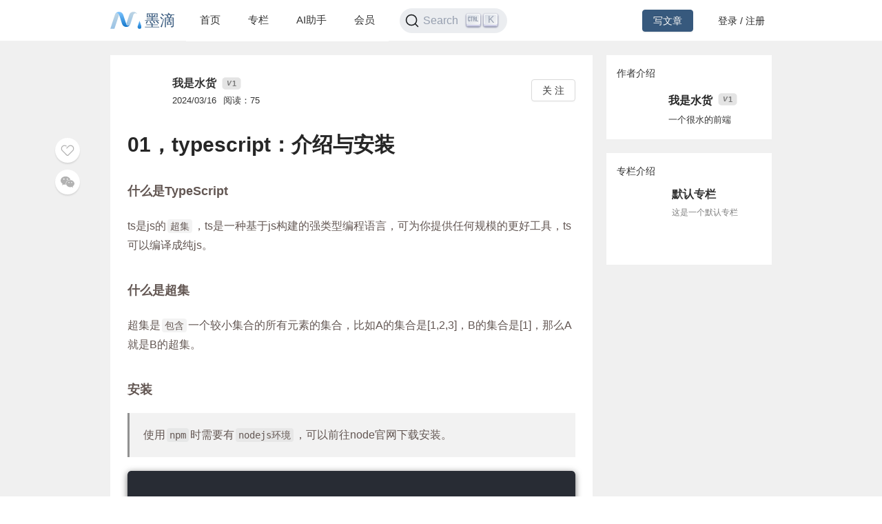

--- FILE ---
content_type: text/html; charset=utf-8
request_url: https://mdnice.com/writing/c1faab48f3114b37910ae442f541e233
body_size: 4658
content:
<!DOCTYPE html><html><head><meta name="viewport" content="user-scalable=no,initial-scale=1,maximum-scale=1,minimum-scale=1,width=device-width,height=device-height"/><meta charSet="utf-8"/><meta http-equiv="X-UA-Compatible" content="IE=edge"/><link rel="icon" type="image/png" sizes="32x32" href="/favicon-32x32.png"/><link rel="icon" type="image/png" sizes="16x16" href="/favicon-16x16.png"/><title>墨滴社区</title><meta name="next-head-count" content="6"/><link rel="preload" href="/_next/static/css/99fd28c8.cbcf72ac.chunk.css" as="style"/><link rel="stylesheet" href="/_next/static/css/99fd28c8.cbcf72ac.chunk.css" data-n-g=""/><link rel="preload" href="/_next/static/css/styles.240886f5.chunk.css" as="style"/><link rel="stylesheet" href="/_next/static/css/styles.240886f5.chunk.css" data-n-g=""/><noscript data-n-css=""></noscript><link rel="preload" href="/_next/static/chunks/main-b82ae55c5b30400b5a69.js" as="script"/><link rel="preload" href="/_next/static/chunks/webpack-147ea3ada7109f6dc0bb.js" as="script"/><link rel="preload" href="/_next/static/chunks/framework.0c239260661ae1d12aa2.js" as="script"/><link rel="preload" href="/_next/static/chunks/99fd28c8.869b0eae3f0cff4d601b.js" as="script"/><link rel="preload" href="/_next/static/chunks/dac041ceed1ee26c1e16e104d2190d8271954285.cd3aa3673ce3a49984f4.js" as="script"/><link rel="preload" href="/_next/static/chunks/3a45ee718ef6ab18e4aa41a03d884c521e950c1a.20a0b4d90dbea97d9a42.js" as="script"/><link rel="preload" href="/_next/static/chunks/8d1bb844a74473ea14a7805fadcfb6e83056318c.98f84121cb582997d174.js" as="script"/><link rel="preload" href="/_next/static/chunks/35a9b86bf41ca55ed2bf693c4c3a53cae04657bf.b8d5ed0a5ca43af6dab5.js" as="script"/><link rel="preload" href="/_next/static/chunks/11c0df1a29bf33170b7983f4b17da2d6ebf5539f.0b2951295073cc9c7a9a.js" as="script"/><link rel="preload" href="/_next/static/chunks/c42987db7f01b8b025e2087b0353fe89e1a15fda.5c10d2ef2c1cd0f6e84d.js" as="script"/><link rel="preload" href="/_next/static/chunks/36668fb381692947118f0dea4552c43eecc985fe.9f92e9ed3bcc1cec2ce7.js" as="script"/><link rel="preload" href="/_next/static/chunks/d511d4d17304b938dec199dc3228edce191ed9da.217318f7577760e0f079.js" as="script"/><link rel="preload" href="/_next/static/chunks/0af79db2e64fe1cedba797d64ecc820b92eea113.689762280968d66a9a75.js" as="script"/><link rel="preload" href="/_next/static/chunks/770094b79bfecbe37a9c20ed6f3a97b62603965f.3b1285238eed570fa1bc.js" as="script"/><link rel="preload" href="/_next/static/chunks/b589fcb92c620b81a5585d8092dd58259bee2dc0.19c69bf3f382c0e572de.js" as="script"/><link rel="preload" href="/_next/static/chunks/3d27b0a58b6221ed73e89f6fd5bfe444aca439ff.af3b3ae017e7505aa53b.js" as="script"/><link rel="preload" href="/_next/static/chunks/346019a0dd6641a8c703d9101aeb4c33c0f746ae.34d4d1fdf107b5278e39.js" as="script"/><link rel="preload" href="/_next/static/chunks/styles.7f4a2a65eea97665d51a.js" as="script"/><link rel="preload" href="/_next/static/chunks/pages/_app-fa92648b3579ebab947a.js" as="script"/><link rel="preload" href="/_next/static/chunks/5464e60645fa37f73bec969fa8c00fdc859f8758.92a22c67709061d550c2.js" as="script"/><link rel="preload" href="/_next/static/chunks/4aa92f2a156bc93edc1811c37f5daeb87678f43a.bffeb261932a347c4ffb.js" as="script"/><link rel="preload" href="/_next/static/chunks/pages/writing/%5Bid%5D-15cd20bd9fa1bda23fdf.js" as="script"/><style data-styled="" data-styled-version="5.2.1">#nprogress .bar{background:#37597d;}/*!sc*/
#nprogress .peg{box-shadow:0 0 10px #37597d,0 0 5px #37597d;}/*!sc*/
#nprogress .spinner-icon{border-top-color:#37597d;border-left-color:#37597d;}/*!sc*/
data-styled.g4[id="sc-global-jgxDIz1"]{content:"sc-global-jgxDIz1,"}/*!sc*/
</style></head><body><div id="__next"></div><script id="__NEXT_DATA__" type="application/json">{"props":{"pageProps":{"query":{"id":"c1faab48f3114b37910ae442f541e233"},"ieBrowser":false,"needRefresh":false,"writingDetail":{"id":49032,"outId":"c1faab48f3114b37910ae442f541e233","articleOutId":"c1faab48f3114b37910ae442f541e233","html":"\u003ch4 data-tool=\"mdnice编辑器\" style=\"margin-top: 30px; margin-bottom: 15px; margin-left: 0px; margin-right: 0px; padding-top: 0px; padding-bottom: 0px; padding-left: 0px; padding-right: 0px; display: block;\"\u003e\u003cspan class=\"prefix\" style=\"display: none;\"\u003e\u003c/span\u003e\u003cspan class=\"content\" style=\"font-size: 18px; color: rgb(99, 87, 83); line-height: 1.5em; letter-spacing: 0em; text-align: left; font-weight: bold; display: block;\"\u003e什么是TypeScript\u003c/span\u003e\u003cspan class=\"suffix\" style=\"display: none;\"\u003e\u003c/span\u003e\u003c/h4\u003e \n\u003cp data-tool=\"mdnice编辑器\" style=\"color: rgb(99, 87, 83); font-size: 16px; line-height: 1.8em; letter-spacing: 0em; text-align: left; text-indent: 0em; margin-top: 0px; margin-bottom: 0px; margin-left: 0px; margin-right: 0px; padding-top: 8px; padding-bottom: 8px; padding-left: 0px; padding-right: 0px;\"\u003ets是js的\u003ccode style=\"color: rgb(99, 87, 83); font-size: 14px; line-height: 1.8em; letter-spacing: 0em; background-attachment: scroll; background-clip: border-box; background-color: rgba(27, 31, 35, 0.05); background-image: none; background-origin: padding-box; background-position-x: 0%; background-position-y: 0%; background-repeat: no-repeat; background-size: auto; width: auto; height: auto; margin-top: 0px; margin-bottom: 0px; margin-left: 2px; margin-right: 2px; padding-top: 2px; padding-bottom: 2px; padding-left: 4px; padding-right: 4px; border-top-style: none; border-bottom-style: none; border-left-style: none; border-right-style: none; border-top-width: 3px; border-bottom-width: 3px; border-left-width: 3px; border-right-width: 3px; border-top-color: rgb(0, 0, 0); border-bottom-color: rgba(0, 0, 0, 0.4); border-left-color: rgba(0, 0, 0, 0.4); border-right-color: rgba(0, 0, 0, 0.4); border-top-left-radius: 4px; border-top-right-radius: 4px; border-bottom-right-radius: 4px; border-bottom-left-radius: 4px; overflow-wrap: break-word; font-family: 'Operator Mono', Consolas, Monaco, Menlo, monospace; word-break: break-all;\"\u003e超集\u003c/code\u003e，ts是一种基于js构建的强类型编程语言，可为你提供任何规模的更好工具，ts可以编译成纯js。\u003c/p\u003e \n\u003ch4 data-tool=\"mdnice编辑器\" style=\"margin-top: 30px; margin-bottom: 15px; margin-left: 0px; margin-right: 0px; padding-top: 0px; padding-bottom: 0px; padding-left: 0px; padding-right: 0px; display: block;\"\u003e\u003cspan class=\"prefix\" style=\"display: none;\"\u003e\u003c/span\u003e\u003cspan class=\"content\" style=\"font-size: 18px; color: rgb(99, 87, 83); line-height: 1.5em; letter-spacing: 0em; text-align: left; font-weight: bold; display: block;\"\u003e什么是超集\u003c/span\u003e\u003cspan class=\"suffix\" style=\"display: none;\"\u003e\u003c/span\u003e\u003c/h4\u003e \n\u003cp data-tool=\"mdnice编辑器\" style=\"color: rgb(99, 87, 83); font-size: 16px; line-height: 1.8em; letter-spacing: 0em; text-align: left; text-indent: 0em; margin-top: 0px; margin-bottom: 0px; margin-left: 0px; margin-right: 0px; padding-top: 8px; padding-bottom: 8px; padding-left: 0px; padding-right: 0px;\"\u003e超集是\u003ccode style=\"color: rgb(99, 87, 83); font-size: 14px; line-height: 1.8em; letter-spacing: 0em; background-attachment: scroll; background-clip: border-box; background-color: rgba(27, 31, 35, 0.05); background-image: none; background-origin: padding-box; background-position-x: 0%; background-position-y: 0%; background-repeat: no-repeat; background-size: auto; width: auto; height: auto; margin-top: 0px; margin-bottom: 0px; margin-left: 2px; margin-right: 2px; padding-top: 2px; padding-bottom: 2px; padding-left: 4px; padding-right: 4px; border-top-style: none; border-bottom-style: none; border-left-style: none; border-right-style: none; border-top-width: 3px; border-bottom-width: 3px; border-left-width: 3px; border-right-width: 3px; border-top-color: rgb(0, 0, 0); border-bottom-color: rgba(0, 0, 0, 0.4); border-left-color: rgba(0, 0, 0, 0.4); border-right-color: rgba(0, 0, 0, 0.4); border-top-left-radius: 4px; border-top-right-radius: 4px; border-bottom-right-radius: 4px; border-bottom-left-radius: 4px; overflow-wrap: break-word; font-family: 'Operator Mono', Consolas, Monaco, Menlo, monospace; word-break: break-all;\"\u003e包含\u003c/code\u003e一个较小集合的所有元素的集合，比如A的集合是[1,2,3]，B的集合是[1]，那么A就是B的超集。\u003c/p\u003e \n\u003ch4 data-tool=\"mdnice编辑器\" style=\"margin-top: 30px; margin-bottom: 15px; margin-left: 0px; margin-right: 0px; padding-top: 0px; padding-bottom: 0px; padding-left: 0px; padding-right: 0px; display: block;\"\u003e\u003cspan class=\"prefix\" style=\"display: none;\"\u003e\u003c/span\u003e\u003cspan class=\"content\" style=\"font-size: 18px; color: rgb(99, 87, 83); line-height: 1.5em; letter-spacing: 0em; text-align: left; font-weight: bold; display: block;\"\u003e安装\u003c/span\u003e\u003cspan class=\"suffix\" style=\"display: none;\"\u003e\u003c/span\u003e\u003c/h4\u003e \n\u003cblockquote class=\"multiquote-1\" data-tool=\"mdnice编辑器\" style=\"margin-top: 20px; margin-bottom: 20px; margin-left: 0px; margin-right: 0px; padding-top: 10px; padding-bottom: 10px; padding-left: 20px; padding-right: 10px; border-top-style: none; border-bottom-style: none; border-left-style: solid; border-right-style: none; border-top-width: 3px; border-bottom-width: 3px; border-left-width: 3px; border-right-width: 3px; border-top-color: rgba(0, 0, 0, 0.4); border-bottom-color: rgba(0, 0, 0, 0.4); border-left-color: rgba(0, 0, 0, 0.4); border-right-color: rgba(0, 0, 0, 0.4); border-top-left-radius: 0px; border-top-right-radius: 0px; border-bottom-right-radius: 0px; border-bottom-left-radius: 0px; background-attachment: scroll; background-clip: border-box; background-color: rgba(0, 0, 0, 0.05); background-image: none; background-origin: padding-box; background-position-x: 0%; background-position-y: 0%; background-repeat: no-repeat; background-size: auto; width: auto; height: auto; box-shadow: rgba(0, 0, 0, 0) 0px 0px 0px 0px; display: block; overflow-x: auto; overflow-y: auto;\"\u003e \u003cspan style=\"display: none; color: rgb(0, 0, 0); font-size: 16px; line-height: 1.5em; letter-spacing: 0em; text-align: left; font-weight: normal;\"\u003e\u003c/span\u003e \n \u003cp style=\"text-indent: 0em; padding-top: 8px; padding-bottom: 8px; padding-left: 0px; padding-right: 0px; color: rgb(99, 87, 83); font-size: 16px; line-height: 1.8em; letter-spacing: 0em; text-align: left; font-weight: normal; margin-top: 0px; margin-right: 0px; margin-bottom: 0px; margin-left: 0px;\"\u003e使用\u003ccode style=\"color: rgb(99, 87, 83); font-size: 14px; line-height: 1.8em; letter-spacing: 0em; background-attachment: scroll; background-clip: border-box; background-color: rgba(27, 31, 35, 0.05); background-image: none; background-origin: padding-box; background-position-x: 0%; background-position-y: 0%; background-repeat: no-repeat; background-size: auto; width: auto; height: auto; margin-top: 0px; margin-bottom: 0px; margin-left: 2px; margin-right: 2px; padding-top: 2px; padding-bottom: 2px; padding-left: 4px; padding-right: 4px; border-top-style: none; border-bottom-style: none; border-left-style: none; border-right-style: none; border-top-width: 3px; border-bottom-width: 3px; border-left-width: 3px; border-right-width: 3px; border-top-color: rgb(0, 0, 0); border-bottom-color: rgba(0, 0, 0, 0.4); border-left-color: rgba(0, 0, 0, 0.4); border-right-color: rgba(0, 0, 0, 0.4); border-top-left-radius: 4px; border-top-right-radius: 4px; border-bottom-right-radius: 4px; border-bottom-left-radius: 4px; overflow-wrap: break-word; font-family: 'Operator Mono', Consolas, Monaco, Menlo, monospace; word-break: break-all;\"\u003enpm\u003c/code\u003e时需要有\u003ccode style=\"color: rgb(99, 87, 83); font-size: 14px; line-height: 1.8em; letter-spacing: 0em; background-attachment: scroll; background-clip: border-box; background-color: rgba(27, 31, 35, 0.05); background-image: none; background-origin: padding-box; background-position-x: 0%; background-position-y: 0%; background-repeat: no-repeat; background-size: auto; width: auto; height: auto; margin-top: 0px; margin-bottom: 0px; margin-left: 2px; margin-right: 2px; padding-top: 2px; padding-bottom: 2px; padding-left: 4px; padding-right: 4px; border-top-style: none; border-bottom-style: none; border-left-style: none; border-right-style: none; border-top-width: 3px; border-bottom-width: 3px; border-left-width: 3px; border-right-width: 3px; border-top-color: rgb(0, 0, 0); border-bottom-color: rgba(0, 0, 0, 0.4); border-left-color: rgba(0, 0, 0, 0.4); border-right-color: rgba(0, 0, 0, 0.4); border-top-left-radius: 4px; border-top-right-radius: 4px; border-bottom-right-radius: 4px; border-bottom-left-radius: 4px; overflow-wrap: break-word; font-family: 'Operator Mono', Consolas, Monaco, Menlo, monospace; word-break: break-all;\"\u003enodejs环境\u003c/code\u003e，可以前往node官网下载安装。\u003c/p\u003e \n\u003c/blockquote\u003e \n\u003cpre class=\"custom\" data-tool=\"mdnice编辑器\" style=\"border-radius: 5px; box-shadow: rgba(0, 0, 0, 0.55) 0px 2px 10px; text-align: left; margin-top: 10px; margin-bottom: 10px; margin-left: 0px; margin-right: 0px; padding-top: 0px; padding-bottom: 0px; padding-left: 0px; padding-right: 0px;\"\u003e\u003cspan style=\"display: block; background: url(https://files.mdnice.com/user/3441/876cad08-0422-409d-bb5a-08afec5da8ee.svg); height: 30px; width: 100%; background-size: 40px; background-repeat: no-repeat; background-color: #282c34; margin-bottom: -7px; border-radius: 5px; background-position: 10px 10px;\"\u003e\u003c/span\u003e\u003ccode class=\"hljs\" style=\"overflow-x: auto; padding: 16px; color: #abb2bf; padding-top: 15px; background: #282c34; border-radius: 5px; display: -webkit-box; font-family: 'Operator Mono', Consolas, Monaco, Menlo, monospace; border-top-left-radius: 0px; border-top-right-radius: 0px; border-bottom-right-radius: 0px; border-bottom-left-radius: 0px; font-size: 12px;\"\u003e//\u0026nbsp;在终端执行以下代码安装typescript\u003cbr\u003enpm\u0026nbsp;install\u0026nbsp;typescript\u0026nbsp;-g\u003cbr\u003e\u003c/code\u003e\u003c/pre\u003e \n\u003cblockquote class=\"multiquote-1\" data-tool=\"mdnice编辑器\" style=\"margin-top: 20px; margin-bottom: 20px; margin-left: 0px; margin-right: 0px; padding-top: 10px; padding-bottom: 10px; padding-left: 20px; padding-right: 10px; border-top-style: none; border-bottom-style: none; border-left-style: solid; border-right-style: none; border-top-width: 3px; border-bottom-width: 3px; border-left-width: 3px; border-right-width: 3px; border-top-color: rgba(0, 0, 0, 0.4); border-bottom-color: rgba(0, 0, 0, 0.4); border-left-color: rgba(0, 0, 0, 0.4); border-right-color: rgba(0, 0, 0, 0.4); border-top-left-radius: 0px; border-top-right-radius: 0px; border-bottom-right-radius: 0px; border-bottom-left-radius: 0px; background-attachment: scroll; background-clip: border-box; background-color: rgba(0, 0, 0, 0.05); background-image: none; background-origin: padding-box; background-position-x: 0%; background-position-y: 0%; background-repeat: no-repeat; background-size: auto; width: auto; height: auto; box-shadow: rgba(0, 0, 0, 0) 0px 0px 0px 0px; display: block; overflow-x: auto; overflow-y: auto;\"\u003e \u003cspan style=\"display: none; color: rgb(0, 0, 0); font-size: 16px; line-height: 1.5em; letter-spacing: 0em; text-align: left; font-weight: normal;\"\u003e\u003c/span\u003e \n \u003cp style=\"text-indent: 0em; padding-top: 8px; padding-bottom: 8px; padding-left: 0px; padding-right: 0px; color: rgb(99, 87, 83); font-size: 16px; line-height: 1.8em; letter-spacing: 0em; text-align: left; font-weight: normal; margin-top: 0px; margin-right: 0px; margin-bottom: 0px; margin-left: 0px;\"\u003e安装完成后可以在终端执行 \u003ccode style=\"color: rgb(99, 87, 83); font-size: 14px; line-height: 1.8em; letter-spacing: 0em; background-attachment: scroll; background-clip: border-box; background-color: rgba(27, 31, 35, 0.05); background-image: none; background-origin: padding-box; background-position-x: 0%; background-position-y: 0%; background-repeat: no-repeat; background-size: auto; width: auto; height: auto; margin-top: 0px; margin-bottom: 0px; margin-left: 2px; margin-right: 2px; padding-top: 2px; padding-bottom: 2px; padding-left: 4px; padding-right: 4px; border-top-style: none; border-bottom-style: none; border-left-style: none; border-right-style: none; border-top-width: 3px; border-bottom-width: 3px; border-left-width: 3px; border-right-width: 3px; border-top-color: rgb(0, 0, 0); border-bottom-color: rgba(0, 0, 0, 0.4); border-left-color: rgba(0, 0, 0, 0.4); border-right-color: rgba(0, 0, 0, 0.4); border-top-left-radius: 4px; border-top-right-radius: 4px; border-bottom-right-radius: 4px; border-bottom-left-radius: 4px; overflow-wrap: break-word; font-family: 'Operator Mono', Consolas, Monaco, Menlo, monospace; word-break: break-all;\"\u003etsc -v\u003c/code\u003e 查看版本号。\u003c/p\u003e \n\u003c/blockquote\u003e \n\u003ch4 data-tool=\"mdnice编辑器\" style=\"margin-top: 30px; margin-bottom: 15px; margin-left: 0px; margin-right: 0px; padding-top: 0px; padding-bottom: 0px; padding-left: 0px; padding-right: 0px; display: block;\"\u003e\u003cspan class=\"prefix\" style=\"display: none;\"\u003e\u003c/span\u003e\u003cspan class=\"content\" style=\"font-size: 18px; color: rgb(99, 87, 83); line-height: 1.5em; letter-spacing: 0em; text-align: left; font-weight: bold; display: block;\"\u003e简单使用\u003c/span\u003e\u003cspan class=\"suffix\" style=\"display: none;\"\u003e\u003c/span\u003e\u003c/h4\u003e \n\u003cp data-tool=\"mdnice编辑器\" style=\"color: rgb(99, 87, 83); font-size: 16px; line-height: 1.8em; letter-spacing: 0em; text-align: left; text-indent: 0em; margin-top: 0px; margin-bottom: 0px; margin-left: 0px; margin-right: 0px; padding-top: 8px; padding-bottom: 8px; padding-left: 0px; padding-right: 0px;\"\u003e新建一个文件夹，并在该文件夹中新建 \u003ccode style=\"color: rgb(99, 87, 83); font-size: 14px; line-height: 1.8em; letter-spacing: 0em; background-attachment: scroll; background-clip: border-box; background-color: rgba(27, 31, 35, 0.05); background-image: none; background-origin: padding-box; background-position-x: 0%; background-position-y: 0%; background-repeat: no-repeat; background-size: auto; width: auto; height: auto; margin-top: 0px; margin-bottom: 0px; margin-left: 2px; margin-right: 2px; padding-top: 2px; padding-bottom: 2px; padding-left: 4px; padding-right: 4px; border-top-style: none; border-bottom-style: none; border-left-style: none; border-right-style: none; border-top-width: 3px; border-bottom-width: 3px; border-left-width: 3px; border-right-width: 3px; border-top-color: rgb(0, 0, 0); border-bottom-color: rgba(0, 0, 0, 0.4); border-left-color: rgba(0, 0, 0, 0.4); border-right-color: rgba(0, 0, 0, 0.4); border-top-left-radius: 4px; border-top-right-radius: 4px; border-bottom-right-radius: 4px; border-bottom-left-radius: 4px; overflow-wrap: break-word; font-family: 'Operator Mono', Consolas, Monaco, Menlo, monospace; word-break: break-all;\"\u003eindex.ts\u003c/code\u003e 文件，在文件中输入\u003c/p\u003e \n\u003cpre class=\"custom\" data-tool=\"mdnice编辑器\" style=\"border-radius: 5px; box-shadow: rgba(0, 0, 0, 0.55) 0px 2px 10px; text-align: left; margin-top: 10px; margin-bottom: 10px; margin-left: 0px; margin-right: 0px; padding-top: 0px; padding-bottom: 0px; padding-left: 0px; padding-right: 0px;\"\u003e\u003cspan style=\"display: block; background: url(https://files.mdnice.com/user/3441/876cad08-0422-409d-bb5a-08afec5da8ee.svg); height: 30px; width: 100%; background-size: 40px; background-repeat: no-repeat; background-color: #282c34; margin-bottom: -7px; border-radius: 5px; background-position: 10px 10px;\"\u003e\u003c/span\u003e\u003ccode class=\"hljs\" style=\"overflow-x: auto; padding: 16px; color: #abb2bf; padding-top: 15px; background: #282c34; border-radius: 5px; display: -webkit-box; font-family: 'Operator Mono', Consolas, Monaco, Menlo, monospace; border-top-left-radius: 0px; border-top-right-radius: 0px; border-bottom-right-radius: 0px; border-bottom-left-radius: 0px; font-size: 12px;\"\u003e\u003cspan class=\"hljs-built_in\" style=\"color: #e6c07b; line-height: 26px;\"\u003elet\u003c/span\u003e\u0026nbsp;a:\u0026nbsp;number\u0026nbsp;=\u0026nbsp;1\u003cbr\u003e\u003cspan class=\"hljs-built_in\" style=\"color: #e6c07b; line-height: 26px;\"\u003elet\u003c/span\u003e\u0026nbsp;b:\u0026nbsp;boolean\u0026nbsp;=\u0026nbsp;\u003cspan class=\"hljs-literal\" style=\"color: #56b6c2; line-height: 26px;\"\u003efalse\u003c/span\u003e\u003cbr\u003e\u003c/code\u003e\u003c/pre\u003e \n\u003cp data-tool=\"mdnice编辑器\" style=\"color: rgb(99, 87, 83); font-size: 16px; line-height: 1.8em; letter-spacing: 0em; text-align: left; text-indent: 0em; margin-top: 0px; margin-bottom: 0px; margin-left: 0px; margin-right: 0px; padding-top: 8px; padding-bottom: 8px; padding-left: 0px; padding-right: 0px;\"\u003e输入完成后打开位于该文件夹位置的终端，并执行 \u003ccode style=\"color: rgb(99, 87, 83); font-size: 14px; line-height: 1.8em; letter-spacing: 0em; background-attachment: scroll; background-clip: border-box; background-color: rgba(27, 31, 35, 0.05); background-image: none; background-origin: padding-box; background-position-x: 0%; background-position-y: 0%; background-repeat: no-repeat; background-size: auto; width: auto; height: auto; margin-top: 0px; margin-bottom: 0px; margin-left: 2px; margin-right: 2px; padding-top: 2px; padding-bottom: 2px; padding-left: 4px; padding-right: 4px; border-top-style: none; border-bottom-style: none; border-left-style: none; border-right-style: none; border-top-width: 3px; border-bottom-width: 3px; border-left-width: 3px; border-right-width: 3px; border-top-color: rgb(0, 0, 0); border-bottom-color: rgba(0, 0, 0, 0.4); border-left-color: rgba(0, 0, 0, 0.4); border-right-color: rgba(0, 0, 0, 0.4); border-top-left-radius: 4px; border-top-right-radius: 4px; border-bottom-right-radius: 4px; border-bottom-left-radius: 4px; overflow-wrap: break-word; font-family: 'Operator Mono', Consolas, Monaco, Menlo, monospace; word-break: break-all;\"\u003etsc index.ts\u003c/code\u003e 即可在当前文件夹下生成\u003ccode style=\"color: rgb(99, 87, 83); font-size: 14px; line-height: 1.8em; letter-spacing: 0em; background-attachment: scroll; background-clip: border-box; background-color: rgba(27, 31, 35, 0.05); background-image: none; background-origin: padding-box; background-position-x: 0%; background-position-y: 0%; background-repeat: no-repeat; background-size: auto; width: auto; height: auto; margin-top: 0px; margin-bottom: 0px; margin-left: 2px; margin-right: 2px; padding-top: 2px; padding-bottom: 2px; padding-left: 4px; padding-right: 4px; border-top-style: none; border-bottom-style: none; border-left-style: none; border-right-style: none; border-top-width: 3px; border-bottom-width: 3px; border-left-width: 3px; border-right-width: 3px; border-top-color: rgb(0, 0, 0); border-bottom-color: rgba(0, 0, 0, 0.4); border-left-color: rgba(0, 0, 0, 0.4); border-right-color: rgba(0, 0, 0, 0.4); border-top-left-radius: 4px; border-top-right-radius: 4px; border-bottom-right-radius: 4px; border-bottom-left-radius: 4px; overflow-wrap: break-word; font-family: 'Operator Mono', Consolas, Monaco, Menlo, monospace; word-break: break-all;\"\u003eindex.js\u003c/code\u003e文件。\u003c/p\u003e \n\u003cpre class=\"custom\" data-tool=\"mdnice编辑器\" style=\"border-radius: 5px; box-shadow: rgba(0, 0, 0, 0.55) 0px 2px 10px; text-align: left; margin-top: 10px; margin-bottom: 10px; margin-left: 0px; margin-right: 0px; padding-top: 0px; padding-bottom: 0px; padding-left: 0px; padding-right: 0px;\"\u003e\u003cspan style=\"display: block; background: url(https://files.mdnice.com/user/3441/876cad08-0422-409d-bb5a-08afec5da8ee.svg); height: 30px; width: 100%; background-size: 40px; background-repeat: no-repeat; background-color: #282c34; margin-bottom: -7px; border-radius: 5px; background-position: 10px 10px;\"\u003e\u003c/span\u003e\u003ccode class=\"hljs\" style=\"overflow-x: auto; padding: 16px; color: #abb2bf; padding-top: 15px; background: #282c34; border-radius: 5px; display: -webkit-box; font-family: 'Operator Mono', Consolas, Monaco, Menlo, monospace; border-top-left-radius: 0px; border-top-right-radius: 0px; border-bottom-right-radius: 0px; border-bottom-left-radius: 0px; font-size: 12px;\"\u003evar\u0026nbsp;a\u0026nbsp;=\u0026nbsp;1;\u003cbr\u003evar\u0026nbsp;b\u0026nbsp;=\u0026nbsp;\u003cspan class=\"hljs-literal\" style=\"color: #56b6c2; line-height: 26px;\"\u003efalse\u003c/span\u003e;\u003cbr\u003e\u003c/code\u003e\u003c/pre\u003e \n\u003cp data-tool=\"mdnice编辑器\" style=\"color: rgb(99, 87, 83); font-size: 16px; line-height: 1.8em; letter-spacing: 0em; text-align: left; text-indent: 0em; margin-top: 0px; margin-bottom: 0px; margin-left: 0px; margin-right: 0px; padding-top: 8px; padding-bottom: 8px; padding-left: 0px; padding-right: 0px;\"\u003e如果觉得每次更新 \u003ccode style=\"color: rgb(99, 87, 83); font-size: 14px; line-height: 1.8em; letter-spacing: 0em; background-attachment: scroll; background-clip: border-box; background-color: rgba(27, 31, 35, 0.05); background-image: none; background-origin: padding-box; background-position-x: 0%; background-position-y: 0%; background-repeat: no-repeat; background-size: auto; width: auto; height: auto; margin-top: 0px; margin-bottom: 0px; margin-left: 2px; margin-right: 2px; padding-top: 2px; padding-bottom: 2px; padding-left: 4px; padding-right: 4px; border-top-style: none; border-bottom-style: none; border-left-style: none; border-right-style: none; border-top-width: 3px; border-bottom-width: 3px; border-left-width: 3px; border-right-width: 3px; border-top-color: rgb(0, 0, 0); border-bottom-color: rgba(0, 0, 0, 0.4); border-left-color: rgba(0, 0, 0, 0.4); border-right-color: rgba(0, 0, 0, 0.4); border-top-left-radius: 4px; border-top-right-radius: 4px; border-bottom-right-radius: 4px; border-bottom-left-radius: 4px; overflow-wrap: break-word; font-family: 'Operator Mono', Consolas, Monaco, Menlo, monospace; word-break: break-all;\"\u003eindex.ts\u003c/code\u003e 文件都需要手动编译太麻烦了， 可以在终端输入 \u003ccode style=\"color: rgb(99, 87, 83); font-size: 14px; line-height: 1.8em; letter-spacing: 0em; background-attachment: scroll; background-clip: border-box; background-color: rgba(27, 31, 35, 0.05); background-image: none; background-origin: padding-box; background-position-x: 0%; background-position-y: 0%; background-repeat: no-repeat; background-size: auto; width: auto; height: auto; margin-top: 0px; margin-bottom: 0px; margin-left: 2px; margin-right: 2px; padding-top: 2px; padding-bottom: 2px; padding-left: 4px; padding-right: 4px; border-top-style: none; border-bottom-style: none; border-left-style: none; border-right-style: none; border-top-width: 3px; border-bottom-width: 3px; border-left-width: 3px; border-right-width: 3px; border-top-color: rgb(0, 0, 0); border-bottom-color: rgba(0, 0, 0, 0.4); border-left-color: rgba(0, 0, 0, 0.4); border-right-color: rgba(0, 0, 0, 0.4); border-top-left-radius: 4px; border-top-right-radius: 4px; border-bottom-right-radius: 4px; border-bottom-left-radius: 4px; overflow-wrap: break-word; font-family: 'Operator Mono', Consolas, Monaco, Menlo, monospace; word-break: break-all;\"\u003etsc -w\u003c/code\u003e，这样每次更新后都会自动编译了。\u003c/p\u003e \n\u003cdiv style=\"margin: 15px;\" data-tool=\"mdnice编辑器\"\u003e \n \u003cdiv\u003e \n  \u003cimg src=\"https://files.mdnice.com/user/58309/6fdd2493-1d25-4438-bc5d-9ba06105bbf1.jpg\" style=\"display: block; margin-top: 0px; margin-right: auto; margin-bottom: 0px; margin-left: auto; max-width: 100%; width: 180px; height: 180px;\"\u003e \n \u003c/div\u003e \n \u003cdiv style=\"text-align: center; color: rgb(99, 87, 83);\"\u003e \n  \u003cdiv\u003e\n    微信公众号：19年的猪 \n  \u003c/div\u003e \n  \u003cdiv style=\"font-size: 14px\"\u003e \u003cspan\u003e个人博客：\u003c/span\u003e \u003ca href=\"https://yangshubo.cn\" target=\"_blank\" style=\"color: rgb(99, 87, 83); font-weight: bold; border-top-style: none; border-left-style: none; border-right-style: none; border-top-width: 1px; border-bottom-width: 1px; border-left-width: 1px; border-right-width: 1px; border-top-color: rgb(30, 107, 184); border-bottom-color: rgb(99, 87, 83); border-left-color: rgb(30, 107, 184); border-right-color: rgb(30, 107, 184); border-top-left-radius: 0px; border-top-right-radius: 0px; border-bottom-right-radius: 0px; border-bottom-left-radius: 0px; margin-top: 0px; margin-bottom: 0px; margin-left: 0px; margin-right: 0px; padding-top: 0px; padding-bottom: 0px; padding-left: 0px; padding-right: 0px; text-decoration-line: none; text-decoration-thickness: initial; text-decoration-style: initial; text-decoration-color: initial; overflow-wrap: break-word; border-bottom-style: none;\"\u003ehttps://yangshubo.cn\u003c/a\u003e \n  \u003c/div\u003e \n \u003c/div\u003e \n\u003c/div\u003e","title":"01，typescript：介绍与安装","categoryId":2,"categoryName":"前端","tagId":107,"tagName":"前端","userId":58309,"userOutId":"482241332594","username":"我是水货","avatar":"https://files.mdnice.com/pic/8e5b5f52-4761-4286-934a-59ee49187dc5.jpeg","description":"什么是TypeScriptts是js的超集，ts是一种基于js构建的强类型编程语言，可为你提供任何规模的更好工具，ts可以编译成纯js。什么是超集超集是包含一个较小集合的所有元素的集合，比如A的集合是","level":1,"publishTime":"2024/03/16","readingNum":75,"likeNum":0,"introduction":"一个很水的前端","followWords":"公众号：19年的猪","followPic":"https://files.mdnice.com/pic/4f68e917-5431-42db-a1d5-b4f92175d937.jpg","isFollowing":false,"isLike":false,"isSelf":false,"type":1,"isVisible":true,"invisibleReason":null,"writingColumn":{"columnOutId":"fd3ac9f331454aae978eb76878266650","name":"默认专栏","briefIntro":"这是一个默认专栏","cover":"https://files.mdnice.com/common/community/default-column-cover.jpg","writingNum":8,"createTime":"2024-08-06 19:03"},"isColumnChargeVisible":true}},"__N_SSP":true},"page":"/writing/[id]","query":{"id":"c1faab48f3114b37910ae442f541e233"},"buildId":"1JLgfcwwuYJpuft8p2Xdj","isFallback":false,"gssp":true,"appGip":true}</script><script nomodule="" src="/_next/static/chunks/polyfills-d8fa1af55e2fee092f26.js"></script><script src="/_next/static/chunks/main-b82ae55c5b30400b5a69.js" async=""></script><script src="/_next/static/chunks/webpack-147ea3ada7109f6dc0bb.js" async=""></script><script src="/_next/static/chunks/framework.0c239260661ae1d12aa2.js" async=""></script><script src="/_next/static/chunks/99fd28c8.869b0eae3f0cff4d601b.js" async=""></script><script src="/_next/static/chunks/dac041ceed1ee26c1e16e104d2190d8271954285.cd3aa3673ce3a49984f4.js" async=""></script><script src="/_next/static/chunks/3a45ee718ef6ab18e4aa41a03d884c521e950c1a.20a0b4d90dbea97d9a42.js" async=""></script><script src="/_next/static/chunks/8d1bb844a74473ea14a7805fadcfb6e83056318c.98f84121cb582997d174.js" async=""></script><script src="/_next/static/chunks/35a9b86bf41ca55ed2bf693c4c3a53cae04657bf.b8d5ed0a5ca43af6dab5.js" async=""></script><script src="/_next/static/chunks/11c0df1a29bf33170b7983f4b17da2d6ebf5539f.0b2951295073cc9c7a9a.js" async=""></script><script src="/_next/static/chunks/c42987db7f01b8b025e2087b0353fe89e1a15fda.5c10d2ef2c1cd0f6e84d.js" async=""></script><script src="/_next/static/chunks/36668fb381692947118f0dea4552c43eecc985fe.9f92e9ed3bcc1cec2ce7.js" async=""></script><script src="/_next/static/chunks/d511d4d17304b938dec199dc3228edce191ed9da.217318f7577760e0f079.js" async=""></script><script src="/_next/static/chunks/0af79db2e64fe1cedba797d64ecc820b92eea113.689762280968d66a9a75.js" async=""></script><script src="/_next/static/chunks/770094b79bfecbe37a9c20ed6f3a97b62603965f.3b1285238eed570fa1bc.js" async=""></script><script src="/_next/static/chunks/b589fcb92c620b81a5585d8092dd58259bee2dc0.19c69bf3f382c0e572de.js" async=""></script><script src="/_next/static/chunks/3d27b0a58b6221ed73e89f6fd5bfe444aca439ff.af3b3ae017e7505aa53b.js" async=""></script><script src="/_next/static/chunks/346019a0dd6641a8c703d9101aeb4c33c0f746ae.34d4d1fdf107b5278e39.js" async=""></script><script src="/_next/static/chunks/styles.7f4a2a65eea97665d51a.js" async=""></script><script src="/_next/static/chunks/pages/_app-fa92648b3579ebab947a.js" async=""></script><script src="/_next/static/chunks/5464e60645fa37f73bec969fa8c00fdc859f8758.92a22c67709061d550c2.js" async=""></script><script src="/_next/static/chunks/4aa92f2a156bc93edc1811c37f5daeb87678f43a.bffeb261932a347c4ffb.js" async=""></script><script src="/_next/static/chunks/pages/writing/%5Bid%5D-15cd20bd9fa1bda23fdf.js" async=""></script><script src="/_next/static/1JLgfcwwuYJpuft8p2Xdj/_buildManifest.js" async=""></script><script src="/_next/static/1JLgfcwwuYJpuft8p2Xdj/_ssgManifest.js" async=""></script></body></html>

--- FILE ---
content_type: application/javascript; charset=UTF-8
request_url: https://mdnice.com/_next/static/chunks/pages/_app-fa92648b3579ebab947a.js
body_size: 75358
content:
_N_E=(window.webpackJsonp_N_E=window.webpackJsonp_N_E||[]).push([[24],{"+JPL":function(e,t,r){e.exports={default:r("+SFK"),__esModule:!0}},"+SFK":function(e,t,r){r("AUvm"),r("wgeU"),r("adOz"),r("dl0q"),e.exports=r("WEpk").Symbol},"+kn0":function(e,t,r){"use strict";Object.defineProperty(t,"__esModule",{value:!0});var n=Object.assign||function(e){for(var t=1;t<arguments.length;t++){var r=arguments[t];for(var n in r)Object.prototype.hasOwnProperty.call(r,n)&&(e[n]=r[n])}return e},o="function"===typeof Symbol&&"symbol"===typeof Symbol.iterator?function(e){return typeof e}:function(e){return e&&"function"===typeof Symbol&&e.constructor===Symbol&&e!==Symbol.prototype?"symbol":typeof e};t.convertFieldsError=i,t.format=function(){for(var e=arguments.length,t=Array(e),r=0;r<e;r++)t[r]=arguments[r];var n=1,o=t[0],i=t.length;if("function"===typeof o)return o.apply(null,t.slice(1));if("string"===typeof o){for(var c=String(o).replace(a,(function(e){if("%%"===e)return"%";if(n>=i)return e;switch(e){case"%s":return String(t[n++]);case"%d":return Number(t[n++]);case"%j":try{return JSON.stringify(t[n++])}catch(r){return"[Circular]"}break;default:return e}})),l=t[n];n<i;l=t[++n])c+=" "+l;return c}return o},t.isEmptyValue=function(e,t){if(void 0===e||null===e)return!0;if("array"===t&&Array.isArray(e)&&!e.length)return!0;if(function(e){return"string"===e||"url"===e||"hex"===e||"email"===e||"pattern"===e}(t)&&"string"===typeof e&&!e)return!0;return!1},t.isEmptyObject=function(e){return 0===Object.keys(e).length},t.asyncMap=function(e,t,r,n){if(t.first){return c(function(e){var t=[];return Object.keys(e).forEach((function(r){t.push.apply(t,e[r])})),t}(e),r,n)}var o=t.firstFields||[];!0===o&&(o=Object.keys(e));var a=Object.keys(e),l=a.length,s=0,u=[],f=new Promise((function(t,f){var d=function(e){if(u.push.apply(u,e),++s===l)return n(u),u.length?f({errors:u,fields:i(u)}):t()};a.forEach((function(t){var n=e[t];-1!==o.indexOf(t)?c(n,r,d):function(e,t,r){var n=[],o=0,a=e.length;function i(e){n.push.apply(n,e),++o===a&&r(n)}e.forEach((function(e){t(e,i)}))}(n,r,d)}))}));return f.catch((function(e){return e})),f},t.complementError=function(e){return function(t){return t&&t.message?(t.field=t.field||e.fullField,t):{message:"function"===typeof t?t():t,field:t.field||e.fullField}}},t.deepMerge=function(e,t){if(t)for(var r in t)if(t.hasOwnProperty(r)){var a=t[r];"object"===("undefined"===typeof a?"undefined":o(a))&&"object"===o(e[r])?e[r]=n({},e[r],a):e[r]=a}return e};var a=/%[sdj%]/g;t.warning=function(){};function i(e){if(!e||!e.length)return null;var t={};return e.forEach((function(e){var r=e.field;t[r]=t[r]||[],t[r].push(e)})),t}function c(e,t,r){var n=0,o=e.length;!function a(i){if(i&&i.length)r(i);else{var c=n;n+=1,c<o?t(e[c],a):r([])}}([])}},0:function(e,t,r){r("GcxT"),e.exports=r("nOHt")},"0tVQ":function(e,t,r){r("FlQf"),r("VJsP"),e.exports=r("WEpk").Array.from},"1Ot+":function(e,t,r){"use strict";var n=r("284h"),o=r("TqRt");Object.defineProperty(t,"__esModule",{value:!0}),t.default=void 0;var a=o(r("pVnL")),i=o(r("lSNA")),c=o(r("cDf5")),l=o(r("J4zp")),s=n(r("q1tI")),u=o(r("TSYQ")),f=r("vgIT"),d=o(r("5u0s")),p=r("KEtS"),m=n(r("hf16")),h=o(r("WpKP")),v=function(e,t){var r={};for(var n in e)Object.prototype.hasOwnProperty.call(e,n)&&t.indexOf(n)<0&&(r[n]=e[n]);if(null!=e&&"function"===typeof Object.getOwnPropertySymbols){var o=0;for(n=Object.getOwnPropertySymbols(e);o<n.length;o++)t.indexOf(n[o])<0&&Object.prototype.propertyIsEnumerable.call(e,n[o])&&(r[n[o]]=e[n[o]])}return r},y=((0,p.tuple)("top","middle","bottom","stretch"),(0,p.tuple)("start","end","center","space-around","space-between"),s.forwardRef((function(e,t){var r,n=e.prefixCls,o=e.justify,p=e.align,y=e.className,g=e.style,b=e.children,O=e.gutter,j=void 0===O?0:O,w=e.wrap,x=v(e,["prefixCls","justify","align","className","style","children","gutter","wrap"]),E=s.useContext(f.ConfigContext),S=E.getPrefixCls,P=E.direction,C=s.useState({xs:!0,sm:!0,md:!0,lg:!0,xl:!0,xxl:!0}),k=(0,l.default)(C,2),F=k[0],_=k[1],N=(0,h.default)(),M=s.useRef(j);s.useEffect((function(){var e=m.default.subscribe((function(e){var t=M.current||0;(!Array.isArray(t)&&"object"===(0,c.default)(t)||Array.isArray(t)&&("object"===(0,c.default)(t[0])||"object"===(0,c.default)(t[1])))&&_(e)}));return function(){return m.default.unsubscribe(e)}}),[]);var I=S("row",n),A=function(){var e=[0,0];return(Array.isArray(j)?j:[j,0]).forEach((function(t,r){if("object"===(0,c.default)(t))for(var n=0;n<m.responsiveArray.length;n++){var o=m.responsiveArray[n];if(F[o]&&void 0!==t[o]){e[r]=t[o];break}}else e[r]=t||0})),e}(),T=(0,u.default)(I,(r={},(0,i.default)(r,"".concat(I,"-no-wrap"),!1===w),(0,i.default)(r,"".concat(I,"-").concat(o),o),(0,i.default)(r,"".concat(I,"-").concat(p),p),(0,i.default)(r,"".concat(I,"-rtl"),"rtl"===P),r),y),D={},R=A[0]>0?A[0]/-2:void 0,L=A[1]>0?A[1]/-2:void 0;if(D.marginLeft=R,D.marginRight=R,N){var q=(0,l.default)(A,2);D.rowGap=q[1]}else D.marginTop=L,D.marginBottom=L;var V=s.useMemo((function(){return{gutter:A,wrap:w,supportFlexGap:N}}),[A,w,N]);return s.createElement(d.default.Provider,{value:V},s.createElement("div",(0,a.default)({},x,{className:T,style:(0,a.default)((0,a.default)({},D),g),ref:t}),b))})));y.displayName="Row";var g=y;t.default=g},"1TCz":function(e,t,r){"use strict";r.r(t);var n=r("o0o1"),o=r.n(n),a=r("HaE+"),i=r("nKUr"),c=r("rePB"),l=r("1OyB"),s=r("vuIU"),u=r("Ji7U"),f=r("md7G"),d=r("foSv"),p=(r("Lfjm"),r("PCCp"),r("DiUS"),r("RDVA"),r("5gHi"),r("qyn8"),r("8Bbg")),m=r.n(p),h=r("Mj6V"),v=r.n(h),y=r("20a2"),g=r.n(y),b=r("g4pe"),O=r.n(b),j=r("+xaq"),w=r("d2CI"),x=r.n(w),E=r("vOnD"),S=r("q1tI"),P=r.n(S),C=r("CC+v"),k=r.n(C),F=r("ZvzK"),_=r.n(F),N=r("pWf2"),M=r.n(N),I=r("RWbP"),A=r.n(I),T=r("4IMT"),D=r.n(T),R=r("Jv8k"),L=r.n(R),q=r("YFqc"),V=r.n(q),z=r("i8i4"),H=r.n(z);function B(){return P.a.createElement("svg",{width:"15",height:"15",className:"DocSearch-Control-Key-Icon"},P.a.createElement("path",{d:"M4.505 4.496h2M5.505 5.496v5M8.216 4.496l.055 5.993M10 7.5c.333.333.5.667.5 1v2M12.326 4.5v5.996M8.384 4.496c1.674 0 2.116 0 2.116 1.5s-.442 1.5-2.116 1.5M3.205 9.303c-.09.448-.277 1.21-1.241 1.203C1 10.5.5 9.513.5 8V7c0-1.57.5-2.5 1.464-2.494.964.006 1.134.598 1.24 1.342M12.553 10.5h1.953",strokeWidth:"1.2",stroke:"currentColor",fill:"none",strokeLinecap:"square"}))}function U(){return P.a.createElement("svg",{width:"20",height:"20",className:"DocSearch-Search-Icon",viewBox:"0 0 20 20"},P.a.createElement("path",{d:"M14.386 14.386l4.0877 4.0877-4.0877-4.0877c-2.9418 2.9419-7.7115 2.9419-10.6533 0-2.9419-2.9418-2.9419-7.7115 0-10.6533 2.9418-2.9419 7.7115-2.9419 10.6533 0 2.9419 2.9418 2.9419 7.7115 0 10.6533z",stroke:"currentColor",fill:"none",fillRule:"evenodd",strokeLinecap:"round",strokeLinejoin:"round"}))}var W=["translations"];function Y(){return(Y=Object.assign||function(e){for(var t=1;t<arguments.length;t++){var r=arguments[t];for(var n in r)Object.prototype.hasOwnProperty.call(r,n)&&(e[n]=r[n])}return e}).apply(this,arguments)}function G(e,t){if(null==e)return{};var r,n,o=function(e,t){if(null==e)return{};var r,n,o={},a=Object.keys(e);for(n=0;n<a.length;n++)r=a[n],t.indexOf(r)>=0||(o[r]=e[r]);return o}(e,t);if(Object.getOwnPropertySymbols){var a=Object.getOwnPropertySymbols(e);for(n=0;n<a.length;n++)r=a[n],t.indexOf(r)>=0||Object.prototype.propertyIsEnumerable.call(e,r)&&(o[r]=e[r])}return o}var K="Ctrl";var $=P.a.forwardRef((function(e,t){var r=e.translations,n=void 0===r?{}:r,o=G(e,W),a=n.buttonText,i=void 0===a?"Search":a,c=n.buttonAriaLabel,l=void 0===c?"Search":c,s=Object(S.useMemo)((function(){return"undefined"!==typeof navigator?/(Mac|iPhone|iPod|iPad)/i.test(navigator.platform)?"\u2318":K:null}),[]);return P.a.createElement("button",Y({type:"button",className:"DocSearch DocSearch-Button","aria-label":l},o,{ref:t}),P.a.createElement("span",{className:"DocSearch-Button-Container"},P.a.createElement(U,null),P.a.createElement("span",{className:"DocSearch-Button-Placeholder"},i)),P.a.createElement("span",{className:"DocSearch-Button-Keys"},null!==s&&P.a.createElement(P.a.Fragment,null,P.a.createElement("span",{className:"DocSearch-Button-Key"},s===K?P.a.createElement(B,null):s),P.a.createElement("span",{className:"DocSearch-Button-Key"},"K"))))}));function J(){var e=[];return{add:function(t){return e.push(t),t.finally((function(){e=e.filter((function(e){return e!==t}))}))},cancelAll:function(){e.forEach((function(e){return e.cancel()}))},isEmpty:function(){return 0===e.length}}}function Z(e,t){var r=Object.keys(e);if(Object.getOwnPropertySymbols){var n=Object.getOwnPropertySymbols(e);t&&(n=n.filter((function(t){return Object.getOwnPropertyDescriptor(e,t).enumerable}))),r.push.apply(r,n)}return r}function Q(e,t,r){return t in e?Object.defineProperty(e,t,{value:r,enumerable:!0,configurable:!0,writable:!0}):e[t]=r,e}function X(e,t,r){var n=t.initialState;return{getState:function(){return n},dispatch:function(o,a){var i=function(e){for(var t=1;t<arguments.length;t++){var r=null!=arguments[t]?arguments[t]:{};t%2?Z(Object(r),!0).forEach((function(t){Q(e,t,r[t])})):Object.getOwnPropertyDescriptors?Object.defineProperties(e,Object.getOwnPropertyDescriptors(r)):Z(Object(r)).forEach((function(t){Object.defineProperty(e,t,Object.getOwnPropertyDescriptor(r,t))}))}return e}({},n);n=e(n,{type:o,props:t,payload:a}),r({state:n,prevState:i})},pendingRequests:J()}}function ee(e){return e.reduce((function(e,t){return e.concat(t)}),[])}function te(e,t){var r=Object.keys(e);if(Object.getOwnPropertySymbols){var n=Object.getOwnPropertySymbols(e);t&&(n=n.filter((function(t){return Object.getOwnPropertyDescriptor(e,t).enumerable}))),r.push.apply(r,n)}return r}function re(e){for(var t=1;t<arguments.length;t++){var r=null!=arguments[t]?arguments[t]:{};t%2?te(Object(r),!0).forEach((function(t){ne(e,t,r[t])})):Object.getOwnPropertyDescriptors?Object.defineProperties(e,Object.getOwnPropertyDescriptors(r)):te(Object(r)).forEach((function(t){Object.defineProperty(e,t,Object.getOwnPropertyDescriptor(r,t))}))}return e}function ne(e,t,r){return t in e?Object.defineProperty(e,t,{value:r,enumerable:!0,configurable:!0,writable:!0}):e[t]=r,e}function oe(e){return 0===e.collections.length?0:e.collections.reduce((function(e,t){return e+t.items.length}),0)}var ae=0;var ie=function(){};function ce(e,t){var r=Object.keys(e);if(Object.getOwnPropertySymbols){var n=Object.getOwnPropertySymbols(e);t&&(n=n.filter((function(t){return Object.getOwnPropertyDescriptor(e,t).enumerable}))),r.push.apply(r,n)}return r}function le(e,t,r){return t in e?Object.defineProperty(e,t,{value:r,enumerable:!0,configurable:!0,writable:!0}):e[t]=r,e}function se(e,t){var r=[];return Promise.resolve(e(t)).then((function(e){return Array.isArray(e),Promise.all(e.filter((function(e){return Boolean(e)})).map((function(e){if(e.sourceId,r.includes(e.sourceId))throw new Error("[Autocomplete] The `sourceId` ".concat(JSON.stringify(e.sourceId)," is not unique."));r.push(e.sourceId);var t=function(e){for(var t=1;t<arguments.length;t++){var r=null!=arguments[t]?arguments[t]:{};t%2?ce(Object(r),!0).forEach((function(t){le(e,t,r[t])})):Object.getOwnPropertyDescriptors?Object.defineProperties(e,Object.getOwnPropertyDescriptors(r)):ce(Object(r)).forEach((function(t){Object.defineProperty(e,t,Object.getOwnPropertyDescriptor(r,t))}))}return e}({getItemInputValue:function(e){return e.state.query},getItemUrl:function(){},onSelect:function(e){(0,e.setIsOpen)(!1)},onActive:ie},e);return Promise.resolve(t)})))}))}function ue(e){return function(e){if(Array.isArray(e))return fe(e)}(e)||function(e){if("undefined"!==typeof Symbol&&null!=e[Symbol.iterator]||null!=e["@@iterator"])return Array.from(e)}(e)||function(e,t){if(!e)return;if("string"===typeof e)return fe(e,t);var r=Object.prototype.toString.call(e).slice(8,-1);"Object"===r&&e.constructor&&(r=e.constructor.name);if("Map"===r||"Set"===r)return Array.from(e);if("Arguments"===r||/^(?:Ui|I)nt(?:8|16|32)(?:Clamped)?Array$/.test(r))return fe(e,t)}(e)||function(){throw new TypeError("Invalid attempt to spread non-iterable instance.\nIn order to be iterable, non-array objects must have a [Symbol.iterator]() method.")}()}function fe(e,t){(null==t||t>e.length)&&(t=e.length);for(var r=0,n=new Array(t);r<t;r++)n[r]=e[r];return n}function de(e,t){var r=Object.keys(e);if(Object.getOwnPropertySymbols){var n=Object.getOwnPropertySymbols(e);t&&(n=n.filter((function(t){return Object.getOwnPropertyDescriptor(e,t).enumerable}))),r.push.apply(r,n)}return r}function pe(e){for(var t=1;t<arguments.length;t++){var r=null!=arguments[t]?arguments[t]:{};t%2?de(Object(r),!0).forEach((function(t){me(e,t,r[t])})):Object.getOwnPropertyDescriptors?Object.defineProperties(e,Object.getOwnPropertyDescriptors(r)):de(Object(r)).forEach((function(t){Object.defineProperty(e,t,Object.getOwnPropertyDescriptor(r,t))}))}return e}function me(e,t,r){return t in e?Object.defineProperty(e,t,{value:r,enumerable:!0,configurable:!0,writable:!0}):e[t]=r,e}function he(e,t){var r=Object.keys(e);if(Object.getOwnPropertySymbols){var n=Object.getOwnPropertySymbols(e);t&&(n=n.filter((function(t){return Object.getOwnPropertyDescriptor(e,t).enumerable}))),r.push.apply(r,n)}return r}function ve(e){for(var t=1;t<arguments.length;t++){var r=null!=arguments[t]?arguments[t]:{};t%2?he(Object(r),!0).forEach((function(t){ye(e,t,r[t])})):Object.getOwnPropertyDescriptors?Object.defineProperties(e,Object.getOwnPropertyDescriptors(r)):he(Object(r)).forEach((function(t){Object.defineProperty(e,t,Object.getOwnPropertyDescriptor(r,t))}))}return e}function ye(e,t,r){return t in e?Object.defineProperty(e,t,{value:r,enumerable:!0,configurable:!0,writable:!0}):e[t]=r,e}function ge(e,t){var r=Object.keys(e);if(Object.getOwnPropertySymbols){var n=Object.getOwnPropertySymbols(e);t&&(n=n.filter((function(t){return Object.getOwnPropertyDescriptor(e,t).enumerable}))),r.push.apply(r,n)}return r}function be(e){for(var t=1;t<arguments.length;t++){var r=null!=arguments[t]?arguments[t]:{};t%2?ge(Object(r),!0).forEach((function(t){Oe(e,t,r[t])})):Object.getOwnPropertyDescriptors?Object.defineProperties(e,Object.getOwnPropertyDescriptors(r)):ge(Object(r)).forEach((function(t){Object.defineProperty(e,t,Object.getOwnPropertyDescriptor(r,t))}))}return e}function Oe(e,t,r){return t in e?Object.defineProperty(e,t,{value:r,enumerable:!0,configurable:!0,writable:!0}):e[t]=r,e}function je(e){return function(e){if(Array.isArray(e))return we(e)}(e)||function(e){if("undefined"!==typeof Symbol&&null!=e[Symbol.iterator]||null!=e["@@iterator"])return Array.from(e)}(e)||function(e,t){if(!e)return;if("string"===typeof e)return we(e,t);var r=Object.prototype.toString.call(e).slice(8,-1);"Object"===r&&e.constructor&&(r=e.constructor.name);if("Map"===r||"Set"===r)return Array.from(e);if("Arguments"===r||/^(?:Ui|I)nt(?:8|16|32)(?:Clamped)?Array$/.test(r))return we(e,t)}(e)||function(){throw new TypeError("Invalid attempt to spread non-iterable instance.\nIn order to be iterable, non-array objects must have a [Symbol.iterator]() method.")}()}function we(e,t){(null==t||t>e.length)&&(t=e.length);for(var r=0,n=new Array(t);r<t;r++)n[r]=e[r];return n}function xe(e,t){var r=Object.keys(e);if(Object.getOwnPropertySymbols){var n=Object.getOwnPropertySymbols(e);t&&(n=n.filter((function(t){return Object.getOwnPropertyDescriptor(e,t).enumerable}))),r.push.apply(r,n)}return r}function Ee(e){for(var t=1;t<arguments.length;t++){var r=null!=arguments[t]?arguments[t]:{};t%2?xe(Object(r),!0).forEach((function(t){Se(e,t,r[t])})):Object.getOwnPropertyDescriptors?Object.defineProperties(e,Object.getOwnPropertyDescriptors(r)):xe(Object(r)).forEach((function(t){Object.defineProperty(e,t,Object.getOwnPropertyDescriptor(r,t))}))}return e}function Se(e,t,r){return t in e?Object.defineProperty(e,t,{value:r,enumerable:!0,configurable:!0,writable:!0}):e[t]=r,e}function Pe(e){return Boolean(e.execute)}function Ce(e,t){return r=e,Boolean(null===r||void 0===r?void 0:r.execute)?Ee(Ee({},e),{},{requests:e.queries.map((function(r){return{query:r,sourceId:t,transformResponse:e.transformResponse}}))}):{items:e,sourceId:t};var r}function ke(e){var t=e.reduce((function(e,t){if(!Pe(t))return e.push(t),e;var r=t.searchClient,n=t.execute,o=t.requests,a=e.find((function(e){return Pe(t)&&Pe(e)&&e.searchClient===r&&e.execute===n}));if(a){var i;(i=a.items).push.apply(i,je(o))}else{var c={execute:n,items:o,searchClient:r};e.push(c)}return e}),[]).map((function(e){if(!Pe(e))return Promise.resolve(e);var t=e,r=t.execute,n=t.items;return r({searchClient:t.searchClient,requests:n})}));return Promise.all(t).then((function(e){return ee(e)}))}function Fe(e,t){return t.map((function(t){var r=e.filter((function(e){return e.sourceId===t.sourceId})),n=r.map((function(e){return e.items})),o=r[0].transformResponse,a=o?o(function(e){var t=e.map((function(e){var t;return be(be({},e),{},{hits:null===(t=e.hits)||void 0===t?void 0:t.map((function(t){return be(be({},t),{},{__autocomplete_indexName:e.index,__autocomplete_queryID:e.queryID})}))})}));return{results:t,hits:t.map((function(e){return e.hits})).filter(Boolean),facetHits:t.map((function(e){var t;return null===(t=e.facetHits)||void 0===t?void 0:t.map((function(e){return{label:e.value,count:e.count,_highlightResult:{label:{value:e.highlighted}}}}))})).filter(Boolean)}}(n)):n;return Array.isArray(a),a.every(Boolean),'The `getItems` function from source "'.concat(t.sourceId,'" must return an array of items but returned ').concat(JSON.stringify(void 0),".\n\nDid you forget to return items?\n\nSee: https://www.algolia.com/doc/ui-libraries/autocomplete/core-concepts/sources/#param-getitems"),{source:t,items:a}}))}function _e(e,t){var r=t;return{then:function(t,n){return _e(e.then(Ie(t,r,e),Ie(n,r,e)),r)},catch:function(t){return _e(e.catch(Ie(t,r,e)),r)},finally:function(t){return t&&r.onCancelList.push(t),_e(e.finally(Ie(t&&function(){return r.onCancelList=[],t()},r,e)),r)},cancel:function(){r.isCanceled=!0;var e=r.onCancelList;r.onCancelList=[],e.forEach((function(e){e()}))},isCanceled:function(){return!0===r.isCanceled}}}function Ne(e){return _e(new Promise((function(t,r){return e(t,r)})),{isCanceled:!1,onCancelList:[]})}function Me(e){return _e(e,{isCanceled:!1,onCancelList:[]})}function Ie(e,t,r){return e?function(r){return t.isCanceled?r:e(r)}:r}function Ae(e){var t=function(e){var t=e.collections.map((function(e){return e.items.length})).reduce((function(e,t,r){var n=(e[r-1]||0)+t;return e.push(n),e}),[]).reduce((function(t,r){return r<=e.activeItemId?t+1:t}),0);return e.collections[t]}(e);if(!t)return null;var r=t.items[function(e){for(var t=e.state,r=e.collection,n=!1,o=0,a=0;!1===n;){var i=t.collections[o];if(i===r){n=!0;break}a+=i.items.length,o++}return t.activeItemId-a}({state:e,collection:t})],n=t.source;return{item:r,itemInputValue:n.getItemInputValue({item:r,state:e}),itemUrl:n.getItemUrl({item:r,state:e}),source:n}}Ne.resolve=function(e){return Me(Promise.resolve(e))},Ne.reject=function(e){return Me(Promise.reject(e))};var Te=["event","nextState","props","query","refresh","store"];function De(e,t){var r=Object.keys(e);if(Object.getOwnPropertySymbols){var n=Object.getOwnPropertySymbols(e);t&&(n=n.filter((function(t){return Object.getOwnPropertyDescriptor(e,t).enumerable}))),r.push.apply(r,n)}return r}function Re(e){for(var t=1;t<arguments.length;t++){var r=null!=arguments[t]?arguments[t]:{};t%2?De(Object(r),!0).forEach((function(t){Le(e,t,r[t])})):Object.getOwnPropertyDescriptors?Object.defineProperties(e,Object.getOwnPropertyDescriptors(r)):De(Object(r)).forEach((function(t){Object.defineProperty(e,t,Object.getOwnPropertyDescriptor(r,t))}))}return e}function Le(e,t,r){return t in e?Object.defineProperty(e,t,{value:r,enumerable:!0,configurable:!0,writable:!0}):e[t]=r,e}function qe(e,t){if(null==e)return{};var r,n,o=function(e,t){if(null==e)return{};var r,n,o={},a=Object.keys(e);for(n=0;n<a.length;n++)r=a[n],t.indexOf(r)>=0||(o[r]=e[r]);return o}(e,t);if(Object.getOwnPropertySymbols){var a=Object.getOwnPropertySymbols(e);for(n=0;n<a.length;n++)r=a[n],t.indexOf(r)>=0||Object.prototype.propertyIsEnumerable.call(e,r)&&(o[r]=e[r])}return o}var Ve=null,ze=function(){var e=-1,t=-1,r=void 0;return function(n){var o=++e;return Promise.resolve(n).then((function(e){return r&&o<t?r:(t=o,r=e,e)}))}}();function He(e){var t=e.event,r=e.nextState,n=void 0===r?{}:r,o=e.props,a=e.query,i=e.refresh,c=e.store,l=qe(e,Te);Ve&&o.environment.clearTimeout(Ve);var s=l.setCollections,u=l.setIsOpen,f=l.setQuery,d=l.setActiveItemId,p=l.setStatus;if(f(a),d(o.defaultActiveItemId),!a&&!1===o.openOnFocus){var m,h=c.getState().collections.map((function(e){return Re(Re({},e),{},{items:[]})}));p("idle"),s(h),u(null!==(m=n.isOpen)&&void 0!==m?m:o.shouldPanelOpen({state:c.getState()}));var v=Me(ze(h).then((function(){return Promise.resolve()})));return c.pendingRequests.add(v)}p("loading"),Ve=o.environment.setTimeout((function(){p("stalled")}),o.stallThreshold);var y=Me(ze(o.getSources(Re({query:a,refresh:i,state:c.getState()},l)).then((function(e){return Promise.all(e.map((function(e){return Promise.resolve(e.getItems(Re({query:a,refresh:i,state:c.getState()},l))).then((function(t){return Ce(t,e.sourceId)}))}))).then(ke).then((function(t){return Fe(t,e)})).then((function(e){return function(e){var t=e.collections,r=e.props,n=e.state,o=t.reduce((function(e,t){return ve(ve({},e),{},ye({},t.source.sourceId,ve(ve({},t.source),{},{getItems:function(){return ee(t.items)}})))}),{});return ee(r.reshape({sources:Object.values(o),sourcesBySourceId:o,state:n})).filter(Boolean).map((function(e){return{source:e,items:e.getItems()}}))}({collections:e,props:o,state:c.getState()})}))})))).then((function(e){var r;p("idle"),s(e);var f=o.shouldPanelOpen({state:c.getState()});u(null!==(r=n.isOpen)&&void 0!==r?r:o.openOnFocus&&!a&&f||f);var d=Ae(c.getState());if(null!==c.getState().activeItemId&&d){var m=d.item,h=d.itemInputValue,v=d.itemUrl,y=d.source;y.onActive(Re({event:t,item:m,itemInputValue:h,itemUrl:v,refresh:i,source:y,state:c.getState()},l))}})).finally((function(){p("idle"),Ve&&o.environment.clearTimeout(Ve)}));return c.pendingRequests.add(y)}var Be=["event","props","refresh","store"];function Ue(e,t){var r=Object.keys(e);if(Object.getOwnPropertySymbols){var n=Object.getOwnPropertySymbols(e);t&&(n=n.filter((function(t){return Object.getOwnPropertyDescriptor(e,t).enumerable}))),r.push.apply(r,n)}return r}function We(e){for(var t=1;t<arguments.length;t++){var r=null!=arguments[t]?arguments[t]:{};t%2?Ue(Object(r),!0).forEach((function(t){Ye(e,t,r[t])})):Object.getOwnPropertyDescriptors?Object.defineProperties(e,Object.getOwnPropertyDescriptors(r)):Ue(Object(r)).forEach((function(t){Object.defineProperty(e,t,Object.getOwnPropertyDescriptor(r,t))}))}return e}function Ye(e,t,r){return t in e?Object.defineProperty(e,t,{value:r,enumerable:!0,configurable:!0,writable:!0}):e[t]=r,e}function Ge(e,t){if(null==e)return{};var r,n,o=function(e,t){if(null==e)return{};var r,n,o={},a=Object.keys(e);for(n=0;n<a.length;n++)r=a[n],t.indexOf(r)>=0||(o[r]=e[r]);return o}(e,t);if(Object.getOwnPropertySymbols){var a=Object.getOwnPropertySymbols(e);for(n=0;n<a.length;n++)r=a[n],t.indexOf(r)>=0||Object.prototype.propertyIsEnumerable.call(e,r)&&(o[r]=e[r])}return o}var Ke=["props","refresh","store"],$e=["inputElement","formElement","panelElement"],Je=["inputElement"],Ze=["inputElement","maxLength"],Qe=["item","source"];function Xe(e,t){var r=Object.keys(e);if(Object.getOwnPropertySymbols){var n=Object.getOwnPropertySymbols(e);t&&(n=n.filter((function(t){return Object.getOwnPropertyDescriptor(e,t).enumerable}))),r.push.apply(r,n)}return r}function et(e){for(var t=1;t<arguments.length;t++){var r=null!=arguments[t]?arguments[t]:{};t%2?Xe(Object(r),!0).forEach((function(t){tt(e,t,r[t])})):Object.getOwnPropertyDescriptors?Object.defineProperties(e,Object.getOwnPropertyDescriptors(r)):Xe(Object(r)).forEach((function(t){Object.defineProperty(e,t,Object.getOwnPropertyDescriptor(r,t))}))}return e}function tt(e,t,r){return t in e?Object.defineProperty(e,t,{value:r,enumerable:!0,configurable:!0,writable:!0}):e[t]=r,e}function rt(e,t){if(null==e)return{};var r,n,o=function(e,t){if(null==e)return{};var r,n,o={},a=Object.keys(e);for(n=0;n<a.length;n++)r=a[n],t.indexOf(r)>=0||(o[r]=e[r]);return o}(e,t);if(Object.getOwnPropertySymbols){var a=Object.getOwnPropertySymbols(e);for(n=0;n<a.length;n++)r=a[n],t.indexOf(r)>=0||Object.prototype.propertyIsEnumerable.call(e,r)&&(o[r]=e[r])}return o}function nt(e){var t=e.props,r=e.refresh,n=e.store,o=rt(e,Ke);return{getEnvironmentProps:function(e){var r=e.inputElement,o=e.formElement,a=e.panelElement;return et({onTouchStart:function(e){!n.getState().isOpen&&n.pendingRequests.isEmpty()||e.target===r||!1===[o,a].some((function(t){return r=t,n=e.target,r===n||r.contains(n);var r,n}))&&(n.dispatch("blur",null),t.debug||n.pendingRequests.cancelAll())},onTouchMove:function(e){!1!==n.getState().isOpen&&r===t.environment.document.activeElement&&e.target!==r&&r.blur()}},rt(e,$e))},getRootProps:function(e){return et({role:"combobox","aria-expanded":n.getState().isOpen,"aria-haspopup":"listbox","aria-owns":n.getState().isOpen?"".concat(t.id,"-list"):void 0,"aria-labelledby":"".concat(t.id,"-label")},e)},getFormProps:function(e){e.inputElement;return et({action:"",noValidate:!0,role:"search",onSubmit:function(a){var i;a.preventDefault(),t.onSubmit(et({event:a,refresh:r,state:n.getState()},o)),n.dispatch("submit",null),null===(i=e.inputElement)||void 0===i||i.blur()},onReset:function(a){var i;a.preventDefault(),t.onReset(et({event:a,refresh:r,state:n.getState()},o)),n.dispatch("reset",null),null===(i=e.inputElement)||void 0===i||i.focus()}},rt(e,Je))},getLabelProps:function(e){return et({htmlFor:"".concat(t.id,"-input"),id:"".concat(t.id,"-label")},e)},getInputProps:function(e){function a(e){(t.openOnFocus||Boolean(n.getState().query))&&He(et({event:e,props:t,query:n.getState().completion||n.getState().query,refresh:r,store:n},o)),n.dispatch("focus",null)}var i="ontouchstart"in t.environment,c=e||{},l=(c.inputElement,c.maxLength),s=void 0===l?512:l,u=rt(c,Ze),f=Ae(n.getState());return et({"aria-autocomplete":"both","aria-activedescendant":n.getState().isOpen&&null!==n.getState().activeItemId?"".concat(t.id,"-item-").concat(n.getState().activeItemId):void 0,"aria-controls":n.getState().isOpen?"".concat(t.id,"-list"):void 0,"aria-labelledby":"".concat(t.id,"-label"),value:n.getState().completion||n.getState().query,id:"".concat(t.id,"-input"),autoComplete:"off",autoCorrect:"off",autoCapitalize:"off",enterKeyHint:null!==f&&void 0!==f&&f.itemUrl?"go":"search",spellCheck:"false",autoFocus:t.autoFocus,placeholder:t.placeholder,maxLength:s,type:"search",onChange:function(e){He(et({event:e,props:t,query:e.currentTarget.value.slice(0,s),refresh:r,store:n},o))},onKeyDown:function(e){!function(e){var t=e.event,r=e.props,n=e.refresh,o=e.store,a=Ge(e,Be);if("ArrowUp"===t.key||"ArrowDown"===t.key){var i=function(){var e=r.environment.document.getElementById("".concat(r.id,"-item-").concat(o.getState().activeItemId));e&&(e.scrollIntoViewIfNeeded?e.scrollIntoViewIfNeeded(!1):e.scrollIntoView(!1))},c=function(){var e=Ae(o.getState());if(null!==o.getState().activeItemId&&e){var r=e.item,i=e.itemInputValue,c=e.itemUrl,l=e.source;l.onActive(We({event:t,item:r,itemInputValue:i,itemUrl:c,refresh:n,source:l,state:o.getState()},a))}};t.preventDefault(),!1===o.getState().isOpen&&(r.openOnFocus||Boolean(o.getState().query))?He(We({event:t,props:r,query:o.getState().query,refresh:n,store:o},a)).then((function(){o.dispatch(t.key,{nextActiveItemId:r.defaultActiveItemId}),c(),setTimeout(i,0)})):(o.dispatch(t.key,{}),c(),i())}else if("Escape"===t.key)t.preventDefault(),o.dispatch(t.key,null),o.pendingRequests.cancelAll();else if("Enter"===t.key){if(null===o.getState().activeItemId||o.getState().collections.every((function(e){return 0===e.items.length})))return;t.preventDefault();var l=Ae(o.getState()),s=l.item,u=l.itemInputValue,f=l.itemUrl,d=l.source;if(t.metaKey||t.ctrlKey)void 0!==f&&(d.onSelect(We({event:t,item:s,itemInputValue:u,itemUrl:f,refresh:n,source:d,state:o.getState()},a)),r.navigator.navigateNewTab({itemUrl:f,item:s,state:o.getState()}));else if(t.shiftKey)void 0!==f&&(d.onSelect(We({event:t,item:s,itemInputValue:u,itemUrl:f,refresh:n,source:d,state:o.getState()},a)),r.navigator.navigateNewWindow({itemUrl:f,item:s,state:o.getState()}));else if(t.altKey);else{if(void 0!==f)return d.onSelect(We({event:t,item:s,itemInputValue:u,itemUrl:f,refresh:n,source:d,state:o.getState()},a)),void r.navigator.navigate({itemUrl:f,item:s,state:o.getState()});He(We({event:t,nextState:{isOpen:!1},props:r,query:u,refresh:n,store:o},a)).then((function(){d.onSelect(We({event:t,item:s,itemInputValue:u,itemUrl:f,refresh:n,source:d,state:o.getState()},a))}))}}}(et({event:e,props:t,refresh:r,store:n},o))},onFocus:a,onBlur:function(){i||(n.dispatch("blur",null),t.debug||n.pendingRequests.cancelAll())},onClick:function(r){e.inputElement!==t.environment.document.activeElement||n.getState().isOpen||a(r)}},u)},getPanelProps:function(e){return et({onMouseDown:function(e){e.preventDefault()},onMouseLeave:function(){n.dispatch("mouseleave",null)}},e)},getListProps:function(e){return et({role:"listbox","aria-labelledby":"".concat(t.id,"-label"),id:"".concat(t.id,"-list")},e)},getItemProps:function(e){var a=e.item,i=e.source,c=rt(e,Qe);return et({id:"".concat(t.id,"-item-").concat(a.__autocomplete_id),role:"option","aria-selected":n.getState().activeItemId===a.__autocomplete_id,onMouseMove:function(e){if(a.__autocomplete_id!==n.getState().activeItemId){n.dispatch("mousemove",a.__autocomplete_id);var t=Ae(n.getState());if(null!==n.getState().activeItemId&&t){var i=t.item,c=t.itemInputValue,l=t.itemUrl,s=t.source;s.onActive(et({event:e,item:i,itemInputValue:c,itemUrl:l,refresh:r,source:s,state:n.getState()},o))}}},onMouseDown:function(e){e.preventDefault()},onClick:function(e){var c=i.getItemInputValue({item:a,state:n.getState()}),l=i.getItemUrl({item:a,state:n.getState()});(l?Promise.resolve():He(et({event:e,nextState:{isOpen:!1},props:t,query:c,refresh:r,store:n},o))).then((function(){i.onSelect(et({event:e,item:a,itemInputValue:c,itemUrl:l,refresh:r,source:i,state:n.getState()},o))}))}},c)}}}var ot=[{segment:"autocomplete-core",version:"1.5.2"}];function at(e,t){var r=Object.keys(e);if(Object.getOwnPropertySymbols){var n=Object.getOwnPropertySymbols(e);t&&(n=n.filter((function(t){return Object.getOwnPropertyDescriptor(e,t).enumerable}))),r.push.apply(r,n)}return r}function it(e){for(var t=1;t<arguments.length;t++){var r=null!=arguments[t]?arguments[t]:{};t%2?at(Object(r),!0).forEach((function(t){ct(e,t,r[t])})):Object.getOwnPropertyDescriptors?Object.defineProperties(e,Object.getOwnPropertyDescriptors(r)):at(Object(r)).forEach((function(t){Object.defineProperty(e,t,Object.getOwnPropertyDescriptor(r,t))}))}return e}function ct(e,t,r){return t in e?Object.defineProperty(e,t,{value:r,enumerable:!0,configurable:!0,writable:!0}):e[t]=r,e}function lt(e){var t,r,n,o,a=e.plugins,i=e.options,c=null===(t=((null===(r=i.__autocomplete_metadata)||void 0===r?void 0:r.userAgents)||[])[0])||void 0===t?void 0:t.segment,l=c?ct({},c,Object.keys((null===(n=i.__autocomplete_metadata)||void 0===n?void 0:n.options)||{})):{};return{plugins:a.map((function(e){return{name:e.name,options:Object.keys(e.__autocomplete_pluginOptions||[])}})),options:it({"autocomplete-core":Object.keys(i)},l),ua:ot.concat((null===(o=i.__autocomplete_metadata)||void 0===o?void 0:o.userAgents)||[])}}function st(e){var t,r=e.state;return!1===r.isOpen||null===r.activeItemId?null:(null===(t=Ae(r))||void 0===t?void 0:t.itemInputValue)||null}function ut(e,t,r,n){if(!r)return null;if(e<0&&(null===t||null!==n&&0===t))return r+e;var o=(null===t?-1:t)+e;return o<=-1||o>=r?null===n?null:0:o}function ft(e,t){var r=Object.keys(e);if(Object.getOwnPropertySymbols){var n=Object.getOwnPropertySymbols(e);t&&(n=n.filter((function(t){return Object.getOwnPropertyDescriptor(e,t).enumerable}))),r.push.apply(r,n)}return r}function dt(e){for(var t=1;t<arguments.length;t++){var r=null!=arguments[t]?arguments[t]:{};t%2?ft(Object(r),!0).forEach((function(t){pt(e,t,r[t])})):Object.getOwnPropertyDescriptors?Object.defineProperties(e,Object.getOwnPropertyDescriptors(r)):ft(Object(r)).forEach((function(t){Object.defineProperty(e,t,Object.getOwnPropertyDescriptor(r,t))}))}return e}function pt(e,t,r){return t in e?Object.defineProperty(e,t,{value:r,enumerable:!0,configurable:!0,writable:!0}):e[t]=r,e}var mt=function(e,t){switch(t.type){case"setActiveItemId":return dt(dt({},e),{},{activeItemId:t.payload});case"setQuery":return dt(dt({},e),{},{query:t.payload,completion:null});case"setCollections":return dt(dt({},e),{},{collections:t.payload});case"setIsOpen":return dt(dt({},e),{},{isOpen:t.payload});case"setStatus":return dt(dt({},e),{},{status:t.payload});case"setContext":return dt(dt({},e),{},{context:dt(dt({},e.context),t.payload)});case"ArrowDown":var r=dt(dt({},e),{},{activeItemId:t.payload.hasOwnProperty("nextActiveItemId")?t.payload.nextActiveItemId:ut(1,e.activeItemId,oe(e),t.props.defaultActiveItemId)});return dt(dt({},r),{},{completion:st({state:r})});case"ArrowUp":var n=dt(dt({},e),{},{activeItemId:ut(-1,e.activeItemId,oe(e),t.props.defaultActiveItemId)});return dt(dt({},n),{},{completion:st({state:n})});case"Escape":return e.isOpen?dt(dt({},e),{},{activeItemId:null,isOpen:!1,completion:null}):dt(dt({},e),{},{activeItemId:null,query:"",status:"idle",collections:[]});case"submit":return dt(dt({},e),{},{activeItemId:null,isOpen:!1,status:"idle"});case"reset":return dt(dt({},e),{},{activeItemId:!0===t.props.openOnFocus?t.props.defaultActiveItemId:null,status:"idle",query:""});case"focus":return dt(dt({},e),{},{activeItemId:t.props.defaultActiveItemId,isOpen:(t.props.openOnFocus||Boolean(e.query))&&t.props.shouldPanelOpen({state:e})});case"blur":return t.props.debug?e:dt(dt({},e),{},{isOpen:!1,activeItemId:null});case"mousemove":return dt(dt({},e),{},{activeItemId:t.payload});case"mouseleave":return dt(dt({},e),{},{activeItemId:t.props.defaultActiveItemId});default:return"The reducer action ".concat(JSON.stringify(t.type)," is not supported."),e}};function ht(e,t){var r=Object.keys(e);if(Object.getOwnPropertySymbols){var n=Object.getOwnPropertySymbols(e);t&&(n=n.filter((function(t){return Object.getOwnPropertyDescriptor(e,t).enumerable}))),r.push.apply(r,n)}return r}function vt(e){for(var t=1;t<arguments.length;t++){var r=null!=arguments[t]?arguments[t]:{};t%2?ht(Object(r),!0).forEach((function(t){yt(e,t,r[t])})):Object.getOwnPropertyDescriptors?Object.defineProperties(e,Object.getOwnPropertyDescriptors(r)):ht(Object(r)).forEach((function(t){Object.defineProperty(e,t,Object.getOwnPropertyDescriptor(r,t))}))}return e}function yt(e,t,r){return t in e?Object.defineProperty(e,t,{value:r,enumerable:!0,configurable:!0,writable:!0}):e[t]=r,e}function gt(e){var t=[],r=function(e,t){var r,n="undefined"!==typeof window?window:{},o=e.plugins||[];return pe(pe({debug:!1,openOnFocus:!1,placeholder:"",autoFocus:!1,defaultActiveItemId:null,stallThreshold:300,environment:n,shouldPanelOpen:function(e){return oe(e.state)>0},reshape:function(e){return e.sources}},e),{},{id:null!==(r=e.id)&&void 0!==r?r:"autocomplete-".concat(ae++),plugins:o,initialState:pe({activeItemId:null,query:"",completion:null,collections:[],isOpen:!1,status:"idle",context:{}},e.initialState),onStateChange:function(t){var r;null===(r=e.onStateChange)||void 0===r||r.call(e,t),o.forEach((function(e){var r;return null===(r=e.onStateChange)||void 0===r?void 0:r.call(e,t)}))},onSubmit:function(t){var r;null===(r=e.onSubmit)||void 0===r||r.call(e,t),o.forEach((function(e){var r;return null===(r=e.onSubmit)||void 0===r?void 0:r.call(e,t)}))},onReset:function(t){var r;null===(r=e.onReset)||void 0===r||r.call(e,t),o.forEach((function(e){var r;return null===(r=e.onReset)||void 0===r?void 0:r.call(e,t)}))},getSources:function(r){return Promise.all([].concat(ue(o.map((function(e){return e.getSources}))),[e.getSources]).filter(Boolean).map((function(e){return se(e,r)}))).then((function(e){return ee(e)})).then((function(e){return e.map((function(e){return pe(pe({},e),{},{onSelect:function(r){e.onSelect(r),t.forEach((function(e){var t;return null===(t=e.onSelect)||void 0===t?void 0:t.call(e,r)}))},onActive:function(r){e.onActive(r),t.forEach((function(e){var t;return null===(t=e.onActive)||void 0===t?void 0:t.call(e,r)}))}})}))}))},navigator:pe({navigate:function(e){var t=e.itemUrl;n.location.assign(t)},navigateNewTab:function(e){var t=e.itemUrl,r=n.open(t,"_blank","noopener");null===r||void 0===r||r.focus()},navigateNewWindow:function(e){var t=e.itemUrl;n.open(t,"_blank","noopener")}},e.navigator)})}(e,t),n=X(mt,r,(function(e){var t=e.prevState,n=e.state;r.onStateChange(vt({prevState:t,state:n,refresh:i},o))})),o=function(e){var t=e.store;return{setActiveItemId:function(e){t.dispatch("setActiveItemId",e)},setQuery:function(e){t.dispatch("setQuery",e)},setCollections:function(e){var r=0,n=e.map((function(e){return re(re({},e),{},{items:ee(e.items).map((function(e){return re(re({},e),{},{__autocomplete_id:r++})}))})}));t.dispatch("setCollections",n)},setIsOpen:function(e){t.dispatch("setIsOpen",e)},setStatus:function(e){t.dispatch("setStatus",e)},setContext:function(e){t.dispatch("setContext",e)}}}({store:n}),a=nt(vt({props:r,refresh:i,store:n},o));function i(){return He(vt({event:new Event("input"),nextState:{isOpen:n.getState().isOpen},props:r,query:n.getState().query,refresh:i,store:n},o))}return r.plugins.forEach((function(e){var r;return null===(r=e.subscribe)||void 0===r?void 0:r.call(e,vt(vt({},o),{},{refresh:i,onSelect:function(e){t.push({onSelect:e})},onActive:function(e){t.push({onActive:e})}}))})),function(e){var t,r=e.metadata,n=e.environment;if(null===(t=n.navigator)||void 0===t?void 0:t.userAgent.includes("Algolia Crawler")){var o=n.document.createElement("meta"),a=n.document.querySelector("head");o.name="algolia:metadata",setTimeout((function(){o.content=JSON.stringify(r),a.appendChild(o)}),0)}}({metadata:lt({plugins:r.plugins,options:e}),environment:r.environment}),vt(vt({refresh:i},a),o)}function bt(e){var t=e.translations,r=(void 0===t?{}:t).searchByText,n=void 0===r?"Search by":r;return P.a.createElement("a",{href:"https://www.algolia.com/ref/docsearch/?utm_source=".concat(window.location.hostname,"&utm_medium=referral&utm_content=powered_by&utm_campaign=docsearch"),target:"_blank",rel:"noopener noreferrer"},P.a.createElement("span",{className:"DocSearch-Label"},n),P.a.createElement("svg",{width:"77",height:"19","aria-label":"Algolia",role:"img"},P.a.createElement("path",{d:"M2.5067 0h14.0245c1.384.001 2.5058 1.1205 2.5068 2.5017V16.5c-.0014 1.3808-1.1232 2.4995-2.5068 2.5H2.5067C1.1232 18.9995.0014 17.8808 0 16.5V2.4958A2.495 2.495 0 01.735.7294 2.505 2.505 0 012.5068 0zM37.95 15.0695c-3.7068.0168-3.7068-2.986-3.7068-3.4634L34.2372.3576 36.498 0v11.1794c0 .2715 0 1.9889 1.452 1.994v1.8961zm-9.1666-1.8388c.694 0 1.2086-.0397 1.5678-.1088v-2.2934a5.3639 5.3639 0 00-1.3303-.1679 4.8283 4.8283 0 00-.758.0582 2.2845 2.2845 0 00-.688.2024c-.2029.0979-.371.2362-.4919.4142-.1268.1788-.185.2826-.185.5533 0 .5297.185.8359.5205 1.0375.3355.2016.7928.3053 1.365.3053v-.0008zm-.1969-8.1817c.7463 0 1.3768.092 1.8856.2767.5088.1838.9195.4428 1.2204.7717.3068.334.5147.7777.6423 1.251.1327.4723.196.991.196 1.5603v5.798c-.5235.1036-1.05.192-1.5787.2649-.7048.1037-1.4976.156-2.3774.156-.5832 0-1.1215-.0582-1.6016-.167a3.385 3.385 0 01-1.2432-.5364 2.6034 2.6034 0 01-.8037-.9565c-.191-.3922-.29-.9447-.29-1.5208 0-.5533.11-.905.3246-1.2863a2.7351 2.7351 0 01.8849-.9329c.376-.242.8029-.415 1.2948-.5187a7.4517 7.4517 0 011.5381-.156 7.1162 7.1162 0 011.6667.2024V8.886c0-.259-.0296-.5061-.093-.7372a1.5847 1.5847 0 00-.3245-.6158 1.5079 1.5079 0 00-.6119-.4158 2.6788 2.6788 0 00-.966-.173c-.5206 0-.9948.0634-1.4283.1384a6.5481 6.5481 0 00-1.065.259l-.2712-1.849c.2831-.0986.7048-.1964 1.2491-.2943a9.2979 9.2979 0 011.752-.1501v.0008zm44.6597 8.1193c.6947 0 1.2086-.0405 1.567-.1097v-2.2942a5.3743 5.3743 0 00-1.3303-.1679c-.2485 0-.503.0177-.7573.0582a2.2853 2.2853 0 00-.688.2024 1.2333 1.2333 0 00-.4918.4142c-.1268.1788-.1843.2826-.1843.5533 0 .5297.1843.8359.5198 1.0375.3414.2066.7927.3053 1.365.3053v.0009zm-.191-8.1767c.7463 0 1.3768.0912 1.8856.2759.5087.1847.9195.4436 1.2204.7717.3.329.5147.7786.6414 1.251a5.7248 5.7248 0 01.197 1.562v5.7972c-.3466.0742-.874.1602-1.5788.2648-.7049.1038-1.4976.1552-2.3774.1552-.5832 0-1.1215-.0573-1.6016-.167a3.385 3.385 0 01-1.2432-.5356 2.6034 2.6034 0 01-.8038-.9565c-.191-.3922-.2898-.9447-.2898-1.5216 0-.5533.1098-.905.3245-1.2854a2.7373 2.7373 0 01.8849-.9338c.376-.2412.8029-.4141 1.2947-.5178a7.4545 7.4545 0 012.325-.1097c.2781.0287.5672.081.879.156v-.3686a2.7781 2.7781 0 00-.092-.738 1.5788 1.5788 0 00-.3246-.6166 1.5079 1.5079 0 00-.612-.415 2.6797 2.6797 0 00-.966-.1729c-.5205 0-.9947.0633-1.4282.1384a6.5608 6.5608 0 00-1.065.259l-.2712-1.8498c.283-.0979.7048-.1957 1.2491-.2935a9.8597 9.8597 0 011.752-.1494zm-6.79-1.072c-.7576.001-1.373-.6103-1.3759-1.3664 0-.755.6128-1.3664 1.376-1.3664.764 0 1.3775.6115 1.3775 1.3664s-.6195 1.3664-1.3776 1.3664zm1.1393 11.1507h-2.2726V5.3409l2.2734-.3568v10.0845l-.0008.0017zm-3.984 0c-3.707.0168-3.707-2.986-3.707-3.4642L59.7069.3576 61.9685 0v11.1794c0 .2715 0 1.9889 1.452 1.994V15.0703zm-7.3512-4.979c0-.975-.2138-1.7873-.6305-2.3516-.4167-.571-.9998-.852-1.747-.852-.7454 0-1.3302.281-1.7452.852-.4166.5702-.6195 1.3765-.6195 2.3516 0 .9851.208 1.6473.6254 2.2183.4158.576.9998.8587 1.7461.8587.7454 0 1.3303-.2885 1.747-.8595.4158-.5761.6237-1.2315.6237-2.2184v.0009zm2.3132-.006c0 .7609-.1099 1.3361-.3356 1.9654a4.654 4.654 0 01-.9533 1.6076A4.214 4.214 0 0155.613 14.69c-.579.2412-1.4697.3795-1.9143.3795-.4462-.005-1.3303-.1324-1.9033-.3795a4.307 4.307 0 01-1.474-1.0316c-.4115-.4445-.7293-.9801-.9609-1.6076a5.3423 5.3423 0 01-.3465-1.9653c0-.7608.104-1.493.3356-2.1155a4.683 4.683 0 01.9719-1.5958 4.3383 4.3383 0 011.479-1.0257c.5739-.242 1.2043-.3567 1.8864-.3567.6829 0 1.3125.1197 1.8906.3567a4.1245 4.1245 0 011.4816 1.0257 4.7587 4.7587 0 01.9592 1.5958c.2426.6225.3643 1.3547.3643 2.1155zm-17.0198 0c0 .9448.208 1.9932.6238 2.431.4166.4386.955.6579 1.6142.6579.3584 0 .6998-.0523 1.0176-.1502.3186-.0978.5721-.2134.775-.3517V7.0784a8.8706 8.8706 0 00-1.4926-.1906c-.8206-.0236-1.4452.312-1.8847.8468-.4335.5365-.6533 1.476-.6533 2.3516v-.0008zm6.2863 4.4485c0 1.5385-.3938 2.662-1.1866 3.3773-.791.7136-2.0005 1.0712-3.6308 1.0712-.5958 0-1.834-.1156-2.8228-.334l.3643-1.7865c.8282.173 1.9202.2193 2.4932.2193.9077 0 1.555-.1847 1.943-.5533.388-.3686.578-.916.578-1.643v-.3687a6.8289 6.8289 0 01-.8848.3349c-.3634.1096-.786.167-1.261.167-.6246 0-1.1917-.0979-1.7055-.2944a3.5554 3.5554 0 01-1.3244-.8645c-.3642-.3796-.6541-.8579-.8561-1.4289-.2028-.571-.3068-1.59-.3068-2.339 0-.7034.1099-1.5856.3245-2.1735.2198-.5871.5316-1.0949.9542-1.515.4167-.42.9255-.743 1.5213-.98a5.5923 5.5923 0 012.052-.3855c.7353 0 1.4114.092 2.0707.2024.6592.1088 1.2204.2236 1.6776.35v8.945-.0008zM11.5026 4.2418v-.6511c-.0005-.4553-.3704-.8241-.8266-.8241H8.749c-.4561 0-.826.3688-.8265.824v.669c0 .0742.0693.1264.1445.1096a6.0346 6.0346 0 011.6768-.2362 6.125 6.125 0 011.6202.2185.1116.1116 0 00.1386-.1097zm-5.2806.852l-.3296-.3282a.8266.8266 0 00-1.168 0l-.393.3922a.8199.8199 0 000 1.164l.3237.323c.0524.0515.1268.0397.1733-.0117.191-.259.3989-.507.6305-.7372.2374-.2362.48-.4437.7462-.6335.0575-.0354.0634-.1155.017-.1687zm3.5159 2.069v2.818c0 .081.0879.1392.1622.0987l2.5102-1.2964c.0574-.0287.0752-.0987.0464-.1552a3.1237 3.1237 0 00-2.603-1.574c-.0575 0-.115.0456-.115.1097l-.0008-.0009zm.0008 6.789c-2.0933.0005-3.7915-1.6912-3.7947-3.7804C5.9468 8.0821 7.6452 6.39 9.7387 6.391c2.0932-.0005 3.7911 1.6914 3.794 3.7804a3.7783 3.7783 0 01-1.1124 2.675 3.7936 3.7936 0 01-2.6824 1.1054h.0008zM9.738 4.8002c-1.9218 0-3.6975 1.0232-4.6584 2.6841a5.359 5.359 0 000 5.3683c.9609 1.661 2.7366 2.6841 4.6584 2.6841a5.3891 5.3891 0 003.8073-1.5725 5.3675 5.3675 0 001.578-3.7987 5.3574 5.3574 0 00-1.5771-3.797A5.379 5.379 0 009.7387 4.801l-.0008-.0008z",fill:"currentColor",fillRule:"evenodd"})))}function Ot(e){return P.a.createElement("svg",{width:"15",height:"15","aria-label":e.ariaLabel,role:"img"},P.a.createElement("g",{fill:"none",stroke:"currentColor",strokeLinecap:"round",strokeLinejoin:"round",strokeWidth:"1.2"},e.children))}function jt(e){var t=e.translations,r=void 0===t?{}:t,n=r.selectText,o=void 0===n?"to select":n,a=r.selectKeyAriaLabel,i=void 0===a?"Enter key":a,c=r.navigateText,l=void 0===c?"to navigate":c,s=r.navigateUpKeyAriaLabel,u=void 0===s?"Arrow up":s,f=r.navigateDownKeyAriaLabel,d=void 0===f?"Arrow down":f,p=r.closeText,m=void 0===p?"to close":p,h=r.closeKeyAriaLabel,v=void 0===h?"Escape key":h,y=r.searchByText,g=void 0===y?"Search by":y;return P.a.createElement(P.a.Fragment,null,P.a.createElement("div",{className:"DocSearch-Logo"},P.a.createElement(bt,{translations:{searchByText:g}})),P.a.createElement("ul",{className:"DocSearch-Commands"},P.a.createElement("li",null,P.a.createElement("span",{className:"DocSearch-Commands-Key"},P.a.createElement(Ot,{ariaLabel:i},P.a.createElement("path",{d:"M12 3.53088v3c0 1-1 2-2 2H4M7 11.53088l-3-3 3-3"}))),P.a.createElement("span",{className:"DocSearch-Label"},o)),P.a.createElement("li",null,P.a.createElement("span",{className:"DocSearch-Commands-Key"},P.a.createElement(Ot,{ariaLabel:d},P.a.createElement("path",{d:"M7.5 3.5v8M10.5 8.5l-3 3-3-3"}))),P.a.createElement("span",{className:"DocSearch-Commands-Key"},P.a.createElement(Ot,{ariaLabel:u},P.a.createElement("path",{d:"M7.5 11.5v-8M10.5 6.5l-3-3-3 3"}))),P.a.createElement("span",{className:"DocSearch-Label"},l)),P.a.createElement("li",null,P.a.createElement("span",{className:"DocSearch-Commands-Key"},P.a.createElement(Ot,{ariaLabel:v},P.a.createElement("path",{d:"M13.6167 8.936c-.1065.3583-.6883.962-1.4875.962-.7993 0-1.653-.9165-1.653-2.1258v-.5678c0-1.2548.7896-2.1016 1.653-2.1016.8634 0 1.3601.4778 1.4875 1.0724M9 6c-.1352-.4735-.7506-.9219-1.46-.8972-.7092.0246-1.344.57-1.344 1.2166s.4198.8812 1.3445.9805C8.465 7.3992 8.968 7.9337 9 8.5c.032.5663-.454 1.398-1.4595 1.398C6.6593 9.898 6 9 5.963 8.4851m-1.4748.5368c-.2635.5941-.8099.876-1.5443.876s-1.7073-.6248-1.7073-2.204v-.4603c0-1.0416.721-2.131 1.7073-2.131.9864 0 1.6425 1.031 1.5443 2.2492h-2.956"}))),P.a.createElement("span",{className:"DocSearch-Label"},m))))}function wt(e){var t=e.hit,r=e.children;return P.a.createElement("a",{href:t.url},r)}function xt(){return P.a.createElement("svg",{width:"40",height:"40",viewBox:"0 0 20 20",fill:"none",fillRule:"evenodd",stroke:"currentColor",strokeLinecap:"round",strokeLinejoin:"round"},P.a.createElement("path",{d:"M19 4.8a16 16 0 00-2-1.2m-3.3-1.2A16 16 0 001.1 4.7M16.7 8a12 12 0 00-2.8-1.4M10 6a12 12 0 00-6.7 2M12.3 14.7a4 4 0 00-4.5 0M14.5 11.4A8 8 0 0010 10M3 16L18 2M10 18h0"}))}function Et(e){var t=e.translations,r=void 0===t?{}:t,n=r.titleText,o=void 0===n?"Unable to fetch results":n,a=r.helpText,i=void 0===a?"You might want to check your network connection.":a;return P.a.createElement("div",{className:"DocSearch-ErrorScreen"},P.a.createElement("div",{className:"DocSearch-Screen-Icon"},P.a.createElement(xt,null)),P.a.createElement("p",{className:"DocSearch-Title"},o),P.a.createElement("p",{className:"DocSearch-Help"},i))}function St(){return P.a.createElement("svg",{width:"40",height:"40",viewBox:"0 0 20 20",fill:"none",fillRule:"evenodd",stroke:"currentColor",strokeLinecap:"round",strokeLinejoin:"round"},P.a.createElement("path",{d:"M15.5 4.8c2 3 1.7 7-1 9.7h0l4.3 4.3-4.3-4.3a7.8 7.8 0 01-9.8 1m-2.2-2.2A7.8 7.8 0 0113.2 2.4M2 18L18 2"}))}var Pt=["translations"];function Ct(e){return function(e){if(Array.isArray(e))return kt(e)}(e)||function(e){if("undefined"!==typeof Symbol&&null!=e[Symbol.iterator]||null!=e["@@iterator"])return Array.from(e)}(e)||function(e,t){if(!e)return;if("string"===typeof e)return kt(e,t);var r=Object.prototype.toString.call(e).slice(8,-1);"Object"===r&&e.constructor&&(r=e.constructor.name);if("Map"===r||"Set"===r)return Array.from(e);if("Arguments"===r||/^(?:Ui|I)nt(?:8|16|32)(?:Clamped)?Array$/.test(r))return kt(e,t)}(e)||function(){throw new TypeError("Invalid attempt to spread non-iterable instance.\nIn order to be iterable, non-array objects must have a [Symbol.iterator]() method.")}()}function kt(e,t){(null==t||t>e.length)&&(t=e.length);for(var r=0,n=new Array(t);r<t;r++)n[r]=e[r];return n}function Ft(e,t){if(null==e)return{};var r,n,o=function(e,t){if(null==e)return{};var r,n,o={},a=Object.keys(e);for(n=0;n<a.length;n++)r=a[n],t.indexOf(r)>=0||(o[r]=e[r]);return o}(e,t);if(Object.getOwnPropertySymbols){var a=Object.getOwnPropertySymbols(e);for(n=0;n<a.length;n++)r=a[n],t.indexOf(r)>=0||Object.prototype.propertyIsEnumerable.call(e,r)&&(o[r]=e[r])}return o}function _t(e){var t=e.translations,r=void 0===t?{}:t,n=Ft(e,Pt),o=r.noResultsText,a=void 0===o?"No results for":o,i=r.suggestedQueryText,c=void 0===i?"Try searching for":i,l=r.reportMissingResultsText,s=void 0===l?"Believe this query should return results?":l,u=r.reportMissingResultsLinkText,f=void 0===u?"Let us know.":u,d=n.state.context.searchSuggestions;return P.a.createElement("div",{className:"DocSearch-NoResults"},P.a.createElement("div",{className:"DocSearch-Screen-Icon"},P.a.createElement(St,null)),P.a.createElement("p",{className:"DocSearch-Title"},a,' "',P.a.createElement("strong",null,n.state.query),'"'),d&&d.length>0&&P.a.createElement("div",{className:"DocSearch-NoResults-Prefill-List"},P.a.createElement("p",{className:"DocSearch-Help"},c,":"),P.a.createElement("ul",null,d.slice(0,3).reduce((function(e,t){return[].concat(Ct(e),[P.a.createElement("li",{key:t},P.a.createElement("button",{className:"DocSearch-Prefill",key:t,type:"button",onClick:function(){n.setQuery(t.toLowerCase()+" "),n.refresh(),n.inputRef.current.focus()}},t))])}),[]))),n.getMissingResultsUrl&&P.a.createElement("p",{className:"DocSearch-Help"},"".concat(s," "),P.a.createElement("a",{href:n.getMissingResultsUrl({query:n.state.query}),target:"_blank",rel:"noopener noreferrer"},f)))}var Nt=function(){return P.a.createElement("svg",{width:"20",height:"20",viewBox:"0 0 20 20"},P.a.createElement("path",{d:"M17 6v12c0 .52-.2 1-1 1H4c-.7 0-1-.33-1-1V2c0-.55.42-1 1-1h8l5 5zM14 8h-3.13c-.51 0-.87-.34-.87-.87V4",stroke:"currentColor",fill:"none",fillRule:"evenodd",strokeLinejoin:"round"}))};function Mt(e){switch(e.type){case"lvl1":return P.a.createElement(Nt,null);case"content":return P.a.createElement(At,null);default:return P.a.createElement(It,null)}}function It(){return P.a.createElement("svg",{width:"20",height:"20",viewBox:"0 0 20 20"},P.a.createElement("path",{d:"M13 13h4-4V8H7v5h6v4-4H7V8H3h4V3v5h6V3v5h4-4v5zm-6 0v4-4H3h4z",stroke:"currentColor",fill:"none",fillRule:"evenodd",strokeLinecap:"round",strokeLinejoin:"round"}))}function At(){return P.a.createElement("svg",{width:"20",height:"20",viewBox:"0 0 20 20"},P.a.createElement("path",{d:"M17 5H3h14zm0 5H3h14zm0 5H3h14z",stroke:"currentColor",fill:"none",fillRule:"evenodd",strokeLinejoin:"round"}))}function Tt(){return P.a.createElement("svg",{className:"DocSearch-Hit-Select-Icon",width:"20",height:"20",viewBox:"0 0 20 20"},P.a.createElement("g",{stroke:"currentColor",fill:"none",fillRule:"evenodd",strokeLinecap:"round",strokeLinejoin:"round"},P.a.createElement("path",{d:"M18 3v4c0 2-2 4-4 4H2"}),P.a.createElement("path",{d:"M8 17l-6-6 6-6"})))}var Dt=["hit","attribute","tagName"];function Rt(e,t){var r=Object.keys(e);if(Object.getOwnPropertySymbols){var n=Object.getOwnPropertySymbols(e);t&&(n=n.filter((function(t){return Object.getOwnPropertyDescriptor(e,t).enumerable}))),r.push.apply(r,n)}return r}function Lt(e){for(var t=1;t<arguments.length;t++){var r=null!=arguments[t]?arguments[t]:{};t%2?Rt(Object(r),!0).forEach((function(t){qt(e,t,r[t])})):Object.getOwnPropertyDescriptors?Object.defineProperties(e,Object.getOwnPropertyDescriptors(r)):Rt(Object(r)).forEach((function(t){Object.defineProperty(e,t,Object.getOwnPropertyDescriptor(r,t))}))}return e}function qt(e,t,r){return t in e?Object.defineProperty(e,t,{value:r,enumerable:!0,configurable:!0,writable:!0}):e[t]=r,e}function Vt(e,t){if(null==e)return{};var r,n,o=function(e,t){if(null==e)return{};var r,n,o={},a=Object.keys(e);for(n=0;n<a.length;n++)r=a[n],t.indexOf(r)>=0||(o[r]=e[r]);return o}(e,t);if(Object.getOwnPropertySymbols){var a=Object.getOwnPropertySymbols(e);for(n=0;n<a.length;n++)r=a[n],t.indexOf(r)>=0||Object.prototype.propertyIsEnumerable.call(e,r)&&(o[r]=e[r])}return o}function zt(e,t){return t.split(".").reduce((function(e,t){return null!==e&&void 0!==e&&e[t]?e[t]:null}),e)}function Ht(e){var t=e.hit,r=e.attribute,n=e.tagName,o=void 0===n?"span":n,a=Vt(e,Dt);return Object(S.createElement)(o,Lt(Lt({},a),{},{dangerouslySetInnerHTML:{__html:zt(t,"_snippetResult.".concat(r,".value"))||zt(t,r)}}))}function Bt(e,t){return function(e){if(Array.isArray(e))return e}(e)||function(e,t){var r=null==e?null:"undefined"!==typeof Symbol&&e[Symbol.iterator]||e["@@iterator"];if(null==r)return;var n,o,a=[],i=!0,c=!1;try{for(r=r.call(e);!(i=(n=r.next()).done)&&(a.push(n.value),!t||a.length!==t);i=!0);}catch(l){c=!0,o=l}finally{try{i||null==r.return||r.return()}finally{if(c)throw o}}return a}(e,t)||function(e,t){if(!e)return;if("string"===typeof e)return Ut(e,t);var r=Object.prototype.toString.call(e).slice(8,-1);"Object"===r&&e.constructor&&(r=e.constructor.name);if("Map"===r||"Set"===r)return Array.from(e);if("Arguments"===r||/^(?:Ui|I)nt(?:8|16|32)(?:Clamped)?Array$/.test(r))return Ut(e,t)}(e,t)||function(){throw new TypeError("Invalid attempt to destructure non-iterable instance.\nIn order to be iterable, non-array objects must have a [Symbol.iterator]() method.")}()}function Ut(e,t){(null==t||t>e.length)&&(t=e.length);for(var r=0,n=new Array(t);r<t;r++)n[r]=e[r];return n}function Wt(){return(Wt=Object.assign||function(e){for(var t=1;t<arguments.length;t++){var r=arguments[t];for(var n in r)Object.prototype.hasOwnProperty.call(r,n)&&(e[n]=r[n])}return e}).apply(this,arguments)}function Yt(e){return e.collection&&0!==e.collection.items.length?P.a.createElement("section",{className:"DocSearch-Hits"},P.a.createElement("div",{className:"DocSearch-Hit-source"},e.title),P.a.createElement("ul",e.getListProps(),e.collection.items.map((function(t,r){return P.a.createElement(Gt,Wt({key:[e.title,t.objectID].join(":"),item:t,index:r},e))})))):null}function Gt(e){var t=e.item,r=e.index,n=e.renderIcon,o=e.renderAction,a=e.getItemProps,i=e.onItemClick,c=e.collection,l=e.hitComponent,s=Bt(P.a.useState(!1),2),u=s[0],f=s[1],d=Bt(P.a.useState(!1),2),p=d[0],m=d[1],h=P.a.useRef(null),v=l;return P.a.createElement("li",Wt({className:["DocSearch-Hit",t.__docsearch_parent&&"DocSearch-Hit--Child",u&&"DocSearch-Hit--deleting",p&&"DocSearch-Hit--favoriting"].filter(Boolean).join(" "),onTransitionEnd:function(){h.current&&h.current()}},a({item:t,source:c.source,onClick:function(){i(t)}})),P.a.createElement(v,{hit:t},P.a.createElement("div",{className:"DocSearch-Hit-Container"},n({item:t,index:r}),t.hierarchy[t.type]&&"lvl1"===t.type&&P.a.createElement("div",{className:"DocSearch-Hit-content-wrapper"},P.a.createElement(Ht,{className:"DocSearch-Hit-title",hit:t,attribute:"hierarchy.lvl1"}),t.content&&P.a.createElement(Ht,{className:"DocSearch-Hit-path",hit:t,attribute:"content"})),t.hierarchy[t.type]&&("lvl2"===t.type||"lvl3"===t.type||"lvl4"===t.type||"lvl5"===t.type||"lvl6"===t.type)&&P.a.createElement("div",{className:"DocSearch-Hit-content-wrapper"},P.a.createElement(Ht,{className:"DocSearch-Hit-title",hit:t,attribute:"hierarchy.".concat(t.type)}),P.a.createElement(Ht,{className:"DocSearch-Hit-path",hit:t,attribute:"hierarchy.lvl1"})),"content"===t.type&&P.a.createElement("div",{className:"DocSearch-Hit-content-wrapper"},P.a.createElement(Ht,{className:"DocSearch-Hit-title",hit:t,attribute:"content"}),P.a.createElement(Ht,{className:"DocSearch-Hit-path",hit:t,attribute:"hierarchy.lvl1"})),o({item:t,runDeleteTransition:function(e){f(!0),h.current=e},runFavoriteTransition:function(e){m(!0),h.current=e}}))))}var Kt=/(<mark>|<\/mark>)/g,$t=RegExp(Kt.source);function Jt(e){var t,r,n,o,a,i=e;if(!i.__docsearch_parent&&!e._highlightResult)return e.hierarchy.lvl0;var c=((i.__docsearch_parent?null===(t=i.__docsearch_parent)||void 0===t||null===(r=t._highlightResult)||void 0===r||null===(n=r.hierarchy)||void 0===n?void 0:n.lvl0:null===(o=e._highlightResult)||void 0===o||null===(a=o.hierarchy)||void 0===a?void 0:a.lvl0)||{}).value;return c&&$t.test(c)?c.replace(Kt,""):c}function Zt(){return(Zt=Object.assign||function(e){for(var t=1;t<arguments.length;t++){var r=arguments[t];for(var n in r)Object.prototype.hasOwnProperty.call(r,n)&&(e[n]=r[n])}return e}).apply(this,arguments)}function Qt(e){return P.a.createElement("div",{className:"DocSearch-Dropdown-Container"},e.state.collections.map((function(t){if(0===t.items.length)return null;var r=Jt(t.items[0]);return P.a.createElement(Yt,Zt({},e,{key:t.source.sourceId,title:r,collection:t,renderIcon:function(e){var r,n=e.item,o=e.index;return P.a.createElement(P.a.Fragment,null,n.__docsearch_parent&&P.a.createElement("svg",{className:"DocSearch-Hit-Tree",viewBox:"0 0 24 54"},P.a.createElement("g",{stroke:"currentColor",fill:"none",fillRule:"evenodd",strokeLinecap:"round",strokeLinejoin:"round"},n.__docsearch_parent!==(null===(r=t.items[o+1])||void 0===r?void 0:r.__docsearch_parent)?P.a.createElement("path",{d:"M8 6v21M20 27H8.3"}):P.a.createElement("path",{d:"M8 6v42M20 27H8.3"}))),P.a.createElement("div",{className:"DocSearch-Hit-icon"},P.a.createElement(Mt,{type:n.type})))},renderAction:function(){return P.a.createElement("div",{className:"DocSearch-Hit-action"},P.a.createElement(Tt,null))}}))})),e.resultsFooterComponent&&P.a.createElement("section",{className:"DocSearch-HitsFooter"},P.a.createElement(e.resultsFooterComponent,{state:e.state})))}function Xt(){return P.a.createElement("svg",{width:"20",height:"20",viewBox:"0 0 20 20"},P.a.createElement("g",{stroke:"currentColor",fill:"none",fillRule:"evenodd",strokeLinecap:"round",strokeLinejoin:"round"},P.a.createElement("path",{d:"M3.18 6.6a8.23 8.23 0 1112.93 9.94h0a8.23 8.23 0 01-11.63 0"}),P.a.createElement("path",{d:"M6.44 7.25H2.55V3.36M10.45 6v5.6M10.45 11.6L13 13"})))}function er(){return P.a.createElement("svg",{width:"20",height:"20",viewBox:"0 0 20 20"},P.a.createElement("path",{d:"M10 14.2L5 17l1-5.6-4-4 5.5-.7 2.5-5 2.5 5 5.6.8-4 4 .9 5.5z",stroke:"currentColor",fill:"none",fillRule:"evenodd",strokeLinejoin:"round"}))}function tr(){return P.a.createElement("svg",{width:"20",height:"20",viewBox:"0 0 20 20"},P.a.createElement("path",{d:"M10 10l5.09-5.09L10 10l5.09 5.09L10 10zm0 0L4.91 4.91 10 10l-5.09 5.09L10 10z",stroke:"currentColor",fill:"none",fillRule:"evenodd",strokeLinecap:"round",strokeLinejoin:"round"}))}var rr=["translations"];function nr(){return(nr=Object.assign||function(e){for(var t=1;t<arguments.length;t++){var r=arguments[t];for(var n in r)Object.prototype.hasOwnProperty.call(r,n)&&(e[n]=r[n])}return e}).apply(this,arguments)}function or(e,t){if(null==e)return{};var r,n,o=function(e,t){if(null==e)return{};var r,n,o={},a=Object.keys(e);for(n=0;n<a.length;n++)r=a[n],t.indexOf(r)>=0||(o[r]=e[r]);return o}(e,t);if(Object.getOwnPropertySymbols){var a=Object.getOwnPropertySymbols(e);for(n=0;n<a.length;n++)r=a[n],t.indexOf(r)>=0||Object.prototype.propertyIsEnumerable.call(e,r)&&(o[r]=e[r])}return o}function ar(e){var t=e.translations,r=void 0===t?{}:t,n=or(e,rr),o=r.recentSearchesTitle,a=void 0===o?"Recent":o,i=r.noRecentSearchesText,c=void 0===i?"No recent searches":i,l=r.saveRecentSearchButtonTitle,s=void 0===l?"Save this search":l,u=r.removeRecentSearchButtonTitle,f=void 0===u?"Remove this search from history":u,d=r.favoriteSearchesTitle,p=void 0===d?"Favorite":d,m=r.removeFavoriteSearchButtonTitle,h=void 0===m?"Remove this search from favorites":m;return"idle"===n.state.status&&!1===n.hasCollections?n.disableUserPersonalization?null:P.a.createElement("div",{className:"DocSearch-StartScreen"},P.a.createElement("p",{className:"DocSearch-Help"},c)):!1===n.hasCollections?null:P.a.createElement("div",{className:"DocSearch-Dropdown-Container"},P.a.createElement(Yt,nr({},n,{title:a,collection:n.state.collections[0],renderIcon:function(){return P.a.createElement("div",{className:"DocSearch-Hit-icon"},P.a.createElement(Xt,null))},renderAction:function(e){var t=e.item,r=e.runFavoriteTransition,o=e.runDeleteTransition;return P.a.createElement(P.a.Fragment,null,P.a.createElement("div",{className:"DocSearch-Hit-action"},P.a.createElement("button",{className:"DocSearch-Hit-action-button",title:s,type:"submit",onClick:function(e){e.preventDefault(),e.stopPropagation(),r((function(){n.favoriteSearches.add(t),n.recentSearches.remove(t),n.refresh()}))}},P.a.createElement(er,null))),P.a.createElement("div",{className:"DocSearch-Hit-action"},P.a.createElement("button",{className:"DocSearch-Hit-action-button",title:f,type:"submit",onClick:function(e){e.preventDefault(),e.stopPropagation(),o((function(){n.recentSearches.remove(t),n.refresh()}))}},P.a.createElement(tr,null))))}})),P.a.createElement(Yt,nr({},n,{title:p,collection:n.state.collections[1],renderIcon:function(){return P.a.createElement("div",{className:"DocSearch-Hit-icon"},P.a.createElement(er,null))},renderAction:function(e){var t=e.item,r=e.runDeleteTransition;return P.a.createElement("div",{className:"DocSearch-Hit-action"},P.a.createElement("button",{className:"DocSearch-Hit-action-button",title:h,type:"submit",onClick:function(e){e.preventDefault(),e.stopPropagation(),r((function(){n.favoriteSearches.remove(t),n.refresh()}))}},P.a.createElement(tr,null)))}})))}var ir=["translations"];function cr(){return(cr=Object.assign||function(e){for(var t=1;t<arguments.length;t++){var r=arguments[t];for(var n in r)Object.prototype.hasOwnProperty.call(r,n)&&(e[n]=r[n])}return e}).apply(this,arguments)}function lr(e,t){if(null==e)return{};var r,n,o=function(e,t){if(null==e)return{};var r,n,o={},a=Object.keys(e);for(n=0;n<a.length;n++)r=a[n],t.indexOf(r)>=0||(o[r]=e[r]);return o}(e,t);if(Object.getOwnPropertySymbols){var a=Object.getOwnPropertySymbols(e);for(n=0;n<a.length;n++)r=a[n],t.indexOf(r)>=0||Object.prototype.propertyIsEnumerable.call(e,r)&&(o[r]=e[r])}return o}var sr=P.a.memo((function(e){var t=e.translations,r=void 0===t?{}:t,n=lr(e,ir);if("error"===n.state.status)return P.a.createElement(Et,{translations:null===r||void 0===r?void 0:r.errorScreen});var o=n.state.collections.some((function(e){return e.items.length>0}));return n.state.query?!1===o?P.a.createElement(_t,cr({},n,{translations:null===r||void 0===r?void 0:r.noResultsScreen})):P.a.createElement(Qt,n):P.a.createElement(ar,cr({},n,{hasCollections:o,translations:null===r||void 0===r?void 0:r.startScreen}))}),(function(e,t){return"loading"===t.state.status||"stalled"===t.state.status}));function ur(){return P.a.createElement("svg",{viewBox:"0 0 38 38",stroke:"currentColor",strokeOpacity:".5"},P.a.createElement("g",{fill:"none",fillRule:"evenodd"},P.a.createElement("g",{transform:"translate(1 1)",strokeWidth:"2"},P.a.createElement("circle",{strokeOpacity:".3",cx:"18",cy:"18",r:"18"}),P.a.createElement("path",{d:"M36 18c0-9.94-8.06-18-18-18"},P.a.createElement("animateTransform",{attributeName:"transform",type:"rotate",from:"0 18 18",to:"360 18 18",dur:"1s",repeatCount:"indefinite"})))))}var fr=["translations"];function dr(){return(dr=Object.assign||function(e){for(var t=1;t<arguments.length;t++){var r=arguments[t];for(var n in r)Object.prototype.hasOwnProperty.call(r,n)&&(e[n]=r[n])}return e}).apply(this,arguments)}function pr(e,t){if(null==e)return{};var r,n,o=function(e,t){if(null==e)return{};var r,n,o={},a=Object.keys(e);for(n=0;n<a.length;n++)r=a[n],t.indexOf(r)>=0||(o[r]=e[r]);return o}(e,t);if(Object.getOwnPropertySymbols){var a=Object.getOwnPropertySymbols(e);for(n=0;n<a.length;n++)r=a[n],t.indexOf(r)>=0||Object.prototype.propertyIsEnumerable.call(e,r)&&(o[r]=e[r])}return o}function mr(e){var t=e.translations,r=void 0===t?{}:t,n=pr(e,fr),o=r.resetButtonTitle,a=void 0===o?"Clear the query":o,i=r.resetButtonAriaLabel,c=void 0===i?"Clear the query":i,l=r.cancelButtonText,s=void 0===l?"Cancel":l,u=r.cancelButtonAriaLabel,f=void 0===u?"Cancel":u,d=n.getFormProps({inputElement:n.inputRef.current}).onReset;return P.a.useEffect((function(){n.autoFocus&&n.inputRef.current&&n.inputRef.current.focus()}),[n.autoFocus,n.inputRef]),P.a.useEffect((function(){n.isFromSelection&&n.inputRef.current&&n.inputRef.current.select()}),[n.isFromSelection,n.inputRef]),P.a.createElement(P.a.Fragment,null,P.a.createElement("form",{className:"DocSearch-Form",onSubmit:function(e){e.preventDefault()},onReset:d},P.a.createElement("label",dr({className:"DocSearch-MagnifierLabel"},n.getLabelProps()),P.a.createElement(U,null)),P.a.createElement("div",{className:"DocSearch-LoadingIndicator"},P.a.createElement(ur,null)),P.a.createElement("input",dr({className:"DocSearch-Input",ref:n.inputRef},n.getInputProps({inputElement:n.inputRef.current,autoFocus:n.autoFocus,maxLength:64}))),P.a.createElement("button",{type:"reset",title:a,className:"DocSearch-Reset","aria-label":c,hidden:!n.state.query},P.a.createElement(tr,null))),P.a.createElement("button",{className:"DocSearch-Cancel",type:"reset","aria-label":f,onClick:n.onClose},s))}var hr=["_highlightResult","_snippetResult"];function vr(e,t){if(null==e)return{};var r,n,o=function(e,t){if(null==e)return{};var r,n,o={},a=Object.keys(e);for(n=0;n<a.length;n++)r=a[n],t.indexOf(r)>=0||(o[r]=e[r]);return o}(e,t);if(Object.getOwnPropertySymbols){var a=Object.getOwnPropertySymbols(e);for(n=0;n<a.length;n++)r=a[n],t.indexOf(r)>=0||Object.prototype.propertyIsEnumerable.call(e,r)&&(o[r]=e[r])}return o}function yr(e){return!1===function(){var e="__TEST_KEY__";try{return localStorage.setItem(e,""),localStorage.removeItem(e),!0}catch(t){return!1}}()?{setItem:function(){},getItem:function(){return[]}}:{setItem:function(t){return window.localStorage.setItem(e,JSON.stringify(t))},getItem:function(){var t=window.localStorage.getItem(e);return t?JSON.parse(t):[]}}}function gr(e){var t=e.key,r=e.limit,n=void 0===r?5:r,o=yr(t),a=o.getItem().slice(0,n);return{add:function(e){var t=e,r=(t._highlightResult,t._snippetResult,vr(t,hr)),i=a.findIndex((function(e){return e.objectID===r.objectID}));i>-1&&a.splice(i,1),a.unshift(r),a=a.slice(0,n),o.setItem(a)},remove:function(e){a=a.filter((function(t){return t.objectID!==e.objectID})),o.setItem(a)},getAll:function(){return a}}}function br(e){const t=`algoliasearch-client-js-${e.key}`;let r;const n=()=>(void 0===r&&(r=e.localStorage||window.localStorage),r),o=()=>JSON.parse(n().getItem(t)||"{}");return{get:(e,t,r={miss:()=>Promise.resolve()})=>Promise.resolve().then((()=>{const r=JSON.stringify(e),n=o()[r];return Promise.all([n||t(),void 0!==n])})).then((([e,t])=>Promise.all([e,t||r.miss(e)]))).then((([e])=>e)),set:(e,r)=>Promise.resolve().then((()=>{const a=o();return a[JSON.stringify(e)]=r,n().setItem(t,JSON.stringify(a)),r})),delete:e=>Promise.resolve().then((()=>{const r=o();delete r[JSON.stringify(e)],n().setItem(t,JSON.stringify(r))})),clear:()=>Promise.resolve().then((()=>{n().removeItem(t)}))}}function Or(e){const t=[...e.caches],r=t.shift();return void 0===r?{get:(e,t,r={miss:()=>Promise.resolve()})=>t().then((e=>Promise.all([e,r.miss(e)]))).then((([e])=>e)),set:(e,t)=>Promise.resolve(t),delete:e=>Promise.resolve(),clear:()=>Promise.resolve()}:{get:(e,n,o={miss:()=>Promise.resolve()})=>r.get(e,n,o).catch((()=>Or({caches:t}).get(e,n,o))),set:(e,n)=>r.set(e,n).catch((()=>Or({caches:t}).set(e,n))),delete:e=>r.delete(e).catch((()=>Or({caches:t}).delete(e))),clear:()=>r.clear().catch((()=>Or({caches:t}).clear()))}}function jr(e={serializable:!0}){let t={};return{get(r,n,o={miss:()=>Promise.resolve()}){const a=JSON.stringify(r);if(a in t)return Promise.resolve(e.serializable?JSON.parse(t[a]):t[a]);const i=n(),c=o&&o.miss||(()=>Promise.resolve());return i.then((e=>c(e))).then((()=>i))},set:(r,n)=>(t[JSON.stringify(r)]=e.serializable?JSON.stringify(n):n,Promise.resolve(n)),delete:e=>(delete t[JSON.stringify(e)],Promise.resolve()),clear:()=>(t={},Promise.resolve())}}function wr(e){let t=e.length-1;for(;t>0;t--){const r=Math.floor(Math.random()*(t+1)),n=e[t];e[t]=e[r],e[r]=n}return e}function xr(e,t){return t?(Object.keys(t).forEach((r=>{e[r]=t[r](e)})),e):e}function Er(e,...t){let r=0;return e.replace(/%s/g,(()=>encodeURIComponent(t[r++])))}const Sr="4.13.0",Pr={WithinQueryParameters:0,WithinHeaders:1};function Cr(e,t){const r=e||{},n=r.data||{};return Object.keys(r).forEach((e=>{-1===["timeout","headers","queryParameters","data","cacheable"].indexOf(e)&&(n[e]=r[e])})),{data:Object.entries(n).length>0?n:void 0,timeout:r.timeout||t,headers:r.headers||{},queryParameters:r.queryParameters||{},cacheable:r.cacheable}}const kr={Read:1,Write:2,Any:3},Fr=1,_r=2,Nr=3,Mr=12e4;function Ir(e,t=Fr){return{...e,status:t,lastUpdate:Date.now()}}function Ar(e){return"string"===typeof e?{protocol:"https",url:e,accept:kr.Any}:{protocol:e.protocol||"https",url:e.url,accept:e.accept||kr.Any}}const Tr="GET",Dr="POST";function Rr(e,t){return Promise.all(t.map((t=>e.get(t,(()=>Promise.resolve(Ir(t))))))).then((e=>{const r=e.filter((e=>function(e){return e.status===Fr||Date.now()-e.lastUpdate>Mr}(e))),n=e.filter((e=>function(e){return e.status===Nr&&Date.now()-e.lastUpdate<=Mr}(e))),o=[...r,...n];return{getTimeout:(e,t)=>(0===n.length&&0===e?1:n.length+3+e)*t,statelessHosts:o.length>0?o.map((e=>Ar(e))):t}}))}function Lr(e,t,r,n){const o=[],a=function(e,t){if(e.method===Tr||void 0===e.data&&void 0===t.data)return;const r=Array.isArray(e.data)?e.data:{...e.data,...t.data};return JSON.stringify(r)}(r,n),i=function(e,t){const r={...e.headers,...t.headers},n={};return Object.keys(r).forEach((e=>{const t=r[e];n[e.toLowerCase()]=t})),n}(e,n),c=r.method,l=r.method!==Tr?{}:{...r.data,...n.data},s={"x-algolia-agent":e.userAgent.value,...e.queryParameters,...l,...n.queryParameters};let u=0;const f=(t,l)=>{const d=t.pop();if(void 0===d)throw{name:"RetryError",message:"Unreachable hosts - your application id may be incorrect. If the error persists, contact support@algolia.com.",transporterStackTrace:Hr(o)};const p={data:a,headers:i,method:c,url:Vr(d,r.path,s),connectTimeout:l(u,e.timeouts.connect),responseTimeout:l(u,n.timeout)},m=e=>{const r={request:p,response:e,host:d,triesLeft:t.length};return o.push(r),r},h={onSuccess:e=>function(e){try{return JSON.parse(e.content)}catch(t){throw function(e,t){return{name:"DeserializationError",message:e,response:t}}(t.message,e)}}(e),onRetry(r){const n=m(r);return r.isTimedOut&&u++,Promise.all([e.logger.info("Retryable failure",Br(n)),e.hostsCache.set(d,Ir(d,r.isTimedOut?Nr:_r))]).then((()=>f(t,l)))},onFail(e){throw m(e),function({content:e,status:t},r){let n=e;try{n=JSON.parse(e).message}catch(o){}return function(e,t,r){return{name:"ApiError",message:e,status:t,transporterStackTrace:r}}(n,t,r)}(e,Hr(o))}};return e.requester.send(p).then((e=>((e,t)=>(e=>{const t=e.status;return e.isTimedOut||(({isTimedOut:e,status:t})=>!e&&0===~~t)(e)||2!==~~(t/100)&&4!==~~(t/100)})(e)?t.onRetry(e):(({status:e})=>2===~~(e/100))(e)?t.onSuccess(e):t.onFail(e))(e,h)))};return Rr(e.hostsCache,t).then((e=>f([...e.statelessHosts].reverse(),e.getTimeout)))}function qr(e){const t={value:`Algolia for JavaScript (${e})`,add(e){const r=`; ${e.segment}${void 0!==e.version?` (${e.version})`:""}`;return-1===t.value.indexOf(r)&&(t.value=`${t.value}${r}`),t}};return t}function Vr(e,t,r){const n=zr(r);let o=`${e.protocol}://${e.url}/${"/"===t.charAt(0)?t.substr(1):t}`;return n.length&&(o+=`?${n}`),o}function zr(e){return Object.keys(e).map((t=>{return Er("%s=%s",t,(r=e[t],"[object Object]"===Object.prototype.toString.call(r)||"[object Array]"===Object.prototype.toString.call(r)?JSON.stringify(e[t]):e[t]));var r})).join("&")}function Hr(e){return e.map((e=>Br(e)))}function Br(e){const t=e.request.headers["x-algolia-api-key"]?{"x-algolia-api-key":"*****"}:{};return{...e,request:{...e.request,headers:{...e.request.headers,...t}}}}const Ur=e=>{const t=e.appId,r=function(e,t,r){const n={"x-algolia-api-key":r,"x-algolia-application-id":t};return{headers:()=>e===Pr.WithinHeaders?n:{},queryParameters:()=>e===Pr.WithinQueryParameters?n:{}}}(void 0!==e.authMode?e.authMode:Pr.WithinHeaders,t,e.apiKey),n=function(e){const{hostsCache:t,logger:r,requester:n,requestsCache:o,responsesCache:a,timeouts:i,userAgent:c,hosts:l,queryParameters:s,headers:u}=e,f={hostsCache:t,logger:r,requester:n,requestsCache:o,responsesCache:a,timeouts:i,userAgent:c,headers:u,queryParameters:s,hosts:l.map((e=>Ar(e))),read(e,t){const r=Cr(t,f.timeouts.read),n=()=>Lr(f,f.hosts.filter((e=>0!==(e.accept&kr.Read))),e,r);if(!0!==(void 0!==r.cacheable?r.cacheable:e.cacheable))return n();const o={request:e,mappedRequestOptions:r,transporter:{queryParameters:f.queryParameters,headers:f.headers}};return f.responsesCache.get(o,(()=>f.requestsCache.get(o,(()=>f.requestsCache.set(o,n()).then((e=>Promise.all([f.requestsCache.delete(o),e])),(e=>Promise.all([f.requestsCache.delete(o),Promise.reject(e)]))).then((([e,t])=>t))))),{miss:e=>f.responsesCache.set(o,e)})},write:(e,t)=>Lr(f,f.hosts.filter((e=>0!==(e.accept&kr.Write))),e,Cr(t,f.timeouts.write))};return f}({hosts:[{url:`${t}-dsn.algolia.net`,accept:kr.Read},{url:`${t}.algolia.net`,accept:kr.Write}].concat(wr([{url:`${t}-1.algolianet.com`},{url:`${t}-2.algolianet.com`},{url:`${t}-3.algolianet.com`}])),...e,headers:{...r.headers(),"content-type":"application/x-www-form-urlencoded",...e.headers},queryParameters:{...r.queryParameters(),...e.queryParameters}});return xr({transporter:n,appId:t,addAlgoliaAgent(e,t){n.userAgent.add({segment:e,version:t})},clearCache:()=>Promise.all([n.requestsCache.clear(),n.responsesCache.clear()]).then((()=>{}))},e.methods)},Wr=e=>(t,r)=>t.method===Tr?e.transporter.read(t,r):e.transporter.write(t,r),Yr=e=>(t,r={})=>xr({transporter:e.transporter,appId:e.appId,indexName:t},r.methods),Gr=e=>(t,r)=>{const n=t.map((e=>({...e,params:zr(e.params||{})})));return e.transporter.read({method:Dr,path:"1/indexes/*/queries",data:{requests:n},cacheable:!0},r)},Kr=e=>(t,r)=>Promise.all(t.map((t=>{const{facetName:n,facetQuery:o,...a}=t.params;return Yr(e)(t.indexName,{methods:{searchForFacetValues:Zr}}).searchForFacetValues(n,o,{...r,...a})}))),$r=e=>(t,r,n)=>e.transporter.read({method:Dr,path:Er("1/answers/%s/prediction",e.indexName),data:{query:t,queryLanguages:r},cacheable:!0},n),Jr=e=>(t,r)=>e.transporter.read({method:Dr,path:Er("1/indexes/%s/query",e.indexName),data:{query:t},cacheable:!0},r),Zr=e=>(t,r,n)=>e.transporter.read({method:Dr,path:Er("1/indexes/%s/facets/%s/query",e.indexName,t),data:{facetQuery:r},cacheable:!0},n),Qr=1,Xr=2,en=3;function tn(e,t,r){const n={appId:e,apiKey:t,timeouts:{connect:1,read:2,write:30},requester:{send:e=>new Promise((t=>{const r=new XMLHttpRequest;r.open(e.method,e.url,!0),Object.keys(e.headers).forEach((t=>r.setRequestHeader(t,e.headers[t])));const n=(e,n)=>setTimeout((()=>{r.abort(),t({status:0,content:n,isTimedOut:!0})}),1e3*e),o=n(e.connectTimeout,"Connection timeout");let a;r.onreadystatechange=()=>{r.readyState>r.OPENED&&void 0===a&&(clearTimeout(o),a=n(e.responseTimeout,"Socket timeout"))},r.onerror=()=>{0===r.status&&(clearTimeout(o),clearTimeout(a),t({content:r.responseText||"Network request failed",status:r.status,isTimedOut:!1}))},r.onload=()=>{clearTimeout(o),clearTimeout(a),t({content:r.responseText,status:r.status,isTimedOut:!1})},r.send(e.data)}))},logger:(o=en,{debug:(e,t)=>(Qr>=o&&console.debug(e,t),Promise.resolve()),info:(e,t)=>(Xr>=o&&console.info(e,t),Promise.resolve()),error:(e,t)=>(console.error(e,t),Promise.resolve())}),responsesCache:jr(),requestsCache:jr({serializable:!1}),hostsCache:Or({caches:[br({key:`4.13.0-${e}`}),jr()]}),userAgent:qr(Sr).add({segment:"Browser",version:"lite"}),authMode:Pr.WithinQueryParameters};var o;return Ur({...n,...r,methods:{search:Gr,searchForFacetValues:Kr,multipleQueries:Gr,multipleSearchForFacetValues:Kr,customRequest:Wr,initIndex:e=>t=>Yr(e)(t,{methods:{search:Jr,searchForFacetValues:Zr,findAnswers:$r}})}})}tn.version=Sr;var rn=tn,nn="3.0.0";function on(){}function an(e){return e}function cn(e,t){return e.reduce((function(e,r){var n=t(r);return e.hasOwnProperty(n)||(e[n]=[]),e[n].length<5&&e[n].push(r),e}),{})}var ln=["footer","searchBox"];function sn(){return(sn=Object.assign||function(e){for(var t=1;t<arguments.length;t++){var r=arguments[t];for(var n in r)Object.prototype.hasOwnProperty.call(r,n)&&(e[n]=r[n])}return e}).apply(this,arguments)}function un(e,t){var r=Object.keys(e);if(Object.getOwnPropertySymbols){var n=Object.getOwnPropertySymbols(e);t&&(n=n.filter((function(t){return Object.getOwnPropertyDescriptor(e,t).enumerable}))),r.push.apply(r,n)}return r}function fn(e){for(var t=1;t<arguments.length;t++){var r=null!=arguments[t]?arguments[t]:{};t%2?un(Object(r),!0).forEach((function(t){dn(e,t,r[t])})):Object.getOwnPropertyDescriptors?Object.defineProperties(e,Object.getOwnPropertyDescriptors(r)):un(Object(r)).forEach((function(t){Object.defineProperty(e,t,Object.getOwnPropertyDescriptor(r,t))}))}return e}function dn(e,t,r){return t in e?Object.defineProperty(e,t,{value:r,enumerable:!0,configurable:!0,writable:!0}):e[t]=r,e}function pn(e,t){return function(e){if(Array.isArray(e))return e}(e)||function(e,t){var r=null==e?null:"undefined"!==typeof Symbol&&e[Symbol.iterator]||e["@@iterator"];if(null==r)return;var n,o,a=[],i=!0,c=!1;try{for(r=r.call(e);!(i=(n=r.next()).done)&&(a.push(n.value),!t||a.length!==t);i=!0);}catch(l){c=!0,o=l}finally{try{i||null==r.return||r.return()}finally{if(c)throw o}}return a}(e,t)||function(e,t){if(!e)return;if("string"===typeof e)return mn(e,t);var r=Object.prototype.toString.call(e).slice(8,-1);"Object"===r&&e.constructor&&(r=e.constructor.name);if("Map"===r||"Set"===r)return Array.from(e);if("Arguments"===r||/^(?:Ui|I)nt(?:8|16|32)(?:Clamped)?Array$/.test(r))return mn(e,t)}(e,t)||function(){throw new TypeError("Invalid attempt to destructure non-iterable instance.\nIn order to be iterable, non-array objects must have a [Symbol.iterator]() method.")}()}function mn(e,t){(null==t||t>e.length)&&(t=e.length);for(var r=0,n=new Array(t);r<t;r++)n[r]=e[r];return n}function hn(e,t){if(null==e)return{};var r,n,o=function(e,t){if(null==e)return{};var r,n,o={},a=Object.keys(e);for(n=0;n<a.length;n++)r=a[n],t.indexOf(r)>=0||(o[r]=e[r]);return o}(e,t);if(Object.getOwnPropertySymbols){var a=Object.getOwnPropertySymbols(e);for(n=0;n<a.length;n++)r=a[n],t.indexOf(r)>=0||Object.prototype.propertyIsEnumerable.call(e,r)&&(o[r]=e[r])}return o}function vn(e){var t=e.appId,r=e.apiKey,n=e.indexName,o=e.placeholder,a=void 0===o?"Search docs":o,i=e.searchParameters,c=e.onClose,l=void 0===c?on:c,s=e.transformItems,u=void 0===s?an:s,f=e.hitComponent,d=void 0===f?wt:f,p=e.resultsFooterComponent,m=void 0===p?function(){return null}:p,h=e.navigator,v=e.initialScrollY,y=void 0===v?0:v,g=e.transformSearchClient,b=void 0===g?an:g,O=e.disableUserPersonalization,j=void 0!==O&&O,w=e.initialQuery,x=void 0===w?"":w,E=e.translations,S=void 0===E?{}:E,C=e.getMissingResultsUrl,k=S.footer,F=S.searchBox,_=hn(S,ln),N=pn(P.a.useState({query:"",collections:[],completion:null,context:{},isOpen:!1,activeItemId:null,status:"idle"}),2),M=N[0],I=N[1],A=P.a.useRef(null),T=P.a.useRef(null),D=P.a.useRef(null),R=P.a.useRef(null),L=P.a.useRef(null),q=P.a.useRef(10),V=P.a.useRef("undefined"!==typeof window?window.getSelection().toString().slice(0,64):"").current,z=P.a.useRef(x||V).current,H=function(e,t,r){return P.a.useMemo((function(){var n=rn(e,t);return n.addAlgoliaAgent("docsearch",nn),!1===/docsearch.js \(.*\)/.test(n.transporter.userAgent.value)&&n.addAlgoliaAgent("docsearch-react",nn),r(n)}),[e,t,r])}(t,r,b),B=P.a.useRef(gr({key:"__DOCSEARCH_FAVORITE_SEARCHES__".concat(n),limit:10})).current,U=P.a.useRef(gr({key:"__DOCSEARCH_RECENT_SEARCHES__".concat(n),limit:0===B.getAll().length?7:4})).current,W=P.a.useCallback((function(e){if(!j){var t="content"===e.type?e.__docsearch_parent:e;t&&-1===B.getAll().findIndex((function(e){return e.objectID===t.objectID}))&&U.add(t)}}),[B,U,j]),Y=P.a.useMemo((function(){return gt({id:"docsearch",defaultActiveItemId:0,placeholder:a,openOnFocus:!0,initialState:{query:z,context:{searchSuggestions:[]}},navigator:h,onStateChange:function(e){I(e.state)},getSources:function(e){var t=e.query,r=e.state,o=e.setContext,a=e.setStatus;return t?H.search([{query:t,indexName:n,params:fn({attributesToRetrieve:["hierarchy.lvl0","hierarchy.lvl1","hierarchy.lvl2","hierarchy.lvl3","hierarchy.lvl4","hierarchy.lvl5","hierarchy.lvl6","content","type","url"],attributesToSnippet:["hierarchy.lvl1:".concat(q.current),"hierarchy.lvl2:".concat(q.current),"hierarchy.lvl3:".concat(q.current),"hierarchy.lvl4:".concat(q.current),"hierarchy.lvl5:".concat(q.current),"hierarchy.lvl6:".concat(q.current),"content:".concat(q.current)],snippetEllipsisText:"\u2026",highlightPreTag:"<mark>",highlightPostTag:"</mark>",hitsPerPage:20},i)}]).catch((function(e){throw"RetryError"===e.name&&a("error"),e})).then((function(e){var t=e.results[0],n=t.hits,a=t.nbHits,i=cn(n,(function(e){return Jt(e)}));return r.context.searchSuggestions.length<Object.keys(i).length&&o({searchSuggestions:Object.keys(i)}),o({nbHits:a}),Object.values(i).map((function(e,t){return{sourceId:"hits".concat(t),onSelect:function(e){var t=e.item,r=e.event;W(t),r.shiftKey||r.ctrlKey||r.metaKey||l()},getItemUrl:function(e){return e.item.url},getItems:function(){return Object.values(cn(e,(function(e){return e.hierarchy.lvl1}))).map(u).map((function(e){return e.map((function(t){return fn(fn({},t),{},{__docsearch_parent:"lvl1"!==t.type&&e.find((function(e){return"lvl1"===e.type&&e.hierarchy.lvl1===t.hierarchy.lvl1}))})}))})).flat()}}}))})):j?[]:[{sourceId:"recentSearches",onSelect:function(e){var t=e.item,r=e.event;W(t),r.shiftKey||r.ctrlKey||r.metaKey||l()},getItemUrl:function(e){return e.item.url},getItems:function(){return U.getAll()}},{sourceId:"favoriteSearches",onSelect:function(e){var t=e.item,r=e.event;W(t),r.shiftKey||r.ctrlKey||r.metaKey||l()},getItemUrl:function(e){return e.item.url},getItems:function(){return B.getAll()}}]}})}),[n,i,H,l,U,B,W,z,a,h,u,j]),G=Y.getEnvironmentProps,K=Y.getRootProps,$=Y.refresh;return function(e){var t=e.getEnvironmentProps,r=e.panelElement,n=e.formElement,o=e.inputElement;P.a.useEffect((function(){if(r&&n&&o){var e=t({panelElement:r,formElement:n,inputElement:o}),a=e.onTouchStart,i=e.onTouchMove;return window.addEventListener("touchstart",a),window.addEventListener("touchmove",i),function(){window.removeEventListener("touchstart",a),window.removeEventListener("touchmove",i)}}}),[t,r,n,o])}({getEnvironmentProps:G,panelElement:R.current,formElement:D.current,inputElement:L.current}),function(e){var t=e.container;P.a.useEffect((function(){if(t){var e=t.querySelectorAll("a[href]:not([disabled]), button:not([disabled]), input:not([disabled])"),r=e[0],n=e[e.length-1];return t.addEventListener("keydown",o),function(){t.removeEventListener("keydown",o)}}function o(e){"Tab"===e.key&&(e.shiftKey?document.activeElement===r&&(e.preventDefault(),n.focus()):document.activeElement===n&&(e.preventDefault(),r.focus()))}}),[t])}({container:A.current}),P.a.useEffect((function(){return document.body.classList.add("DocSearch--active"),function(){var e,t;document.body.classList.remove("DocSearch--active"),null===(e=(t=window).scrollTo)||void 0===e||e.call(t,0,y)}}),[]),P.a.useEffect((function(){window.matchMedia("(max-width: 750px)").matches&&(q.current=5)}),[]),P.a.useEffect((function(){R.current&&(R.current.scrollTop=0)}),[M.query]),P.a.useEffect((function(){z.length>0&&($(),L.current&&L.current.focus())}),[z,$]),P.a.useEffect((function(){function e(){if(T.current){var e=.01*window.innerHeight;T.current.style.setProperty("--docsearch-vh","".concat(e,"px"))}}return e(),window.addEventListener("resize",e),function(){window.removeEventListener("resize",e)}}),[]),P.a.createElement("div",sn({ref:A},K({"aria-expanded":!0}),{className:["DocSearch","DocSearch-Container","stalled"===M.status&&"DocSearch-Container--Stalled","error"===M.status&&"DocSearch-Container--Errored"].filter(Boolean).join(" "),role:"button",tabIndex:0,onMouseDown:function(e){e.target===e.currentTarget&&l()}}),P.a.createElement("div",{className:"DocSearch-Modal",ref:T},P.a.createElement("header",{className:"DocSearch-SearchBar",ref:D},P.a.createElement(mr,sn({},Y,{state:M,autoFocus:0===z.length,inputRef:L,isFromSelection:Boolean(z)&&z===V,translations:F,onClose:l}))),P.a.createElement("div",{className:"DocSearch-Dropdown",ref:R},P.a.createElement(sr,sn({},Y,{indexName:n,state:M,hitComponent:d,resultsFooterComponent:m,disableUserPersonalization:j,recentSearches:U,favoriteSearches:B,inputRef:L,translations:_,getMissingResultsUrl:C,onItemClick:function(e){W(e),l()}}))),P.a.createElement("footer",{className:"DocSearch-Footer"},P.a.createElement(jt,{translations:k}))))}function yn(){return(yn=Object.assign||function(e){for(var t=1;t<arguments.length;t++){var r=arguments[t];for(var n in r)Object.prototype.hasOwnProperty.call(r,n)&&(e[n]=r[n])}return e}).apply(this,arguments)}function gn(e,t){return function(e){if(Array.isArray(e))return e}(e)||function(e,t){var r=null==e?null:"undefined"!==typeof Symbol&&e[Symbol.iterator]||e["@@iterator"];if(null==r)return;var n,o,a=[],i=!0,c=!1;try{for(r=r.call(e);!(i=(n=r.next()).done)&&(a.push(n.value),!t||a.length!==t);i=!0);}catch(l){c=!0,o=l}finally{try{i||null==r.return||r.return()}finally{if(c)throw o}}return a}(e,t)||function(e,t){if(!e)return;if("string"===typeof e)return bn(e,t);var r=Object.prototype.toString.call(e).slice(8,-1);"Object"===r&&e.constructor&&(r=e.constructor.name);if("Map"===r||"Set"===r)return Array.from(e);if("Arguments"===r||/^(?:Ui|I)nt(?:8|16|32)(?:Clamped)?Array$/.test(r))return bn(e,t)}(e,t)||function(){throw new TypeError("Invalid attempt to destructure non-iterable instance.\nIn order to be iterable, non-array objects must have a [Symbol.iterator]() method.")}()}function bn(e,t){(null==t||t>e.length)&&(t=e.length);for(var r=0,n=new Array(t);r<t;r++)n[r]=e[r];return n}function On(e){var t,r,n=P.a.useRef(null),o=gn(P.a.useState(!1),2),a=o[0],i=o[1],c=gn(P.a.useState((null===e||void 0===e?void 0:e.initialQuery)||void 0),2),l=c[0],s=c[1],u=P.a.useCallback((function(){i(!0)}),[i]),f=P.a.useCallback((function(){i(!1)}),[i]);return function(e){var t=e.isOpen,r=e.onOpen,n=e.onClose,o=e.onInput,a=e.searchButtonRef;P.a.useEffect((function(){function e(e){(27===e.keyCode&&t||"k"===e.key&&(e.metaKey||e.ctrlKey)||!function(e){var t=e.target,r=t.tagName;return t.isContentEditable||"INPUT"===r||"SELECT"===r||"TEXTAREA"===r}(e)&&"/"===e.key&&!t)&&(e.preventDefault(),t?n():document.body.classList.contains("DocSearch--active")||document.body.classList.contains("DocSearch--active")||r()),a&&a.current===document.activeElement&&o&&/[a-zA-Z0-9]/.test(String.fromCharCode(e.keyCode))&&o(e)}return window.addEventListener("keydown",e),function(){window.removeEventListener("keydown",e)}}),[t,r,n,o,a])}({isOpen:a,onOpen:u,onClose:f,onInput:P.a.useCallback((function(e){i(!0),s(e.key)}),[i,s]),searchButtonRef:n}),P.a.createElement(P.a.Fragment,null,P.a.createElement($,{ref:n,translations:null===e||void 0===e||null===(t=e.translations)||void 0===t?void 0:t.button,onClick:u}),a&&Object(z.createPortal)(P.a.createElement(vn,yn({},e,{initialScrollY:window.scrollY,initialQuery:l,translations:null===e||void 0===e||null===(r=e.translations)||void 0===r?void 0:r.modal,onClose:f})),document.body))}var jn=r("PXcz"),wn=r("FVIk"),xn=r("1yV6");function En(e){return Sn.apply(this,arguments)}function Sn(){return(Sn=Object(a.a)(o.a.mark((function e(t){return o.a.wrap((function(e){for(;;)switch(e.prev=e.next){case 0:return e.abrupt("return",wn.b.post("/auth/signIn",t));case 1:case"end":return e.stop()}}),e)})))).apply(this,arguments)}function Pn(e){return wn.b.get("/auth/sign-in-mobile?code=".concat(e))}var Cn=r("iJl9"),kn=r.n(Cn),Fn={icon:{tag:"svg",attrs:{viewBox:"64 64 896 896",focusable:"false"},children:[{tag:"defs",attrs:{},children:[{tag:"style",attrs:{}}]},{tag:"path",attrs:{d:"M931.4 498.9L94.9 79.5c-3.4-1.7-7.3-2.1-11-1.2a15.99 15.99 0 00-11.7 19.3l86.2 352.2c1.3 5.3 5.2 9.6 10.4 11.3l147.7 50.7-147.6 50.7c-5.2 1.8-9.1 6-10.3 11.3L72.2 926.5c-.9 3.7-.5 7.6 1.2 10.9 3.9 7.9 13.5 11.1 21.5 7.2l836.5-417c3.1-1.5 5.6-4.1 7.2-7.1 3.9-8 .7-17.6-7.2-21.6zM170.8 826.3l50.3-205.6 295.2-101.3c2.3-.8 4.2-2.6 5-5 1.4-4.2-.8-8.7-5-10.2L221.1 403 171 198.2l628 314.9-628.2 313.2z"}}]},name:"send",theme:"outlined"},_n=r("6VBw"),Nn=function(e,t){return S.createElement(_n.a,Object.assign({},e,{ref:t,icon:Fn}))};Nn.displayName="SendOutlined";var Mn=S.forwardRef(Nn),In=r("FY4R"),An=r("TSYQ"),Tn=r.n(An),Dn=r("QbLZ"),Rn=r.n(Dn),Ln=r("9Do8"),qn=r.n(Ln),Vn=r("OFL0"),zn=r.n(Vn),Hn=r("jo6Y"),Bn=r.n(Hn),Un=r("YEIV"),Wn=r.n(Un),Yn=r("m1cH"),Gn=r.n(Yn),Kn=r("fhzG"),$n=r.n(Kn),Jn=r("aGtg"),Zn=r("oV5b"),Qn=r.n(Zn),Xn=r("2W6z"),eo=r.n(Xn),to=r("mwIZ"),ro=r.n(to),no=r("D1y2"),oo=r.n(no),ao=r("ljhN"),io=r.n(ao),co=r("iCc5"),lo=r.n(co),so=r("V7oC"),uo=r.n(so),fo=function e(t){lo()(this,e),Rn()(this,t)};function po(e){return e instanceof fo}function mo(e){return po(e)?e:new fo(e)}var ho=r("2mql"),vo=r.n(ho),yo=r("TOwV");function go(e,t){return e.displayName="Form("+function(e){return e.displayName||e.name||"WrappedComponent"}(t)+")",e.WrappedComponent=t,vo()(e,t)}function bo(e){return e}function Oo(e){return Array.prototype.concat.apply([],e)}function jo(){var e=arguments.length>0&&void 0!==arguments[0]?arguments[0]:"",t=arguments[1],r=arguments[2],n=arguments[3],o=arguments[4];if(r(e,t))o(e,t);else if(void 0===t||null===t);else if(Array.isArray(t))t.forEach((function(t,a){return jo(e+"["+a+"]",t,r,n,o)}));else{if("object"!==typeof t)return void eo()(!1,n);Object.keys(t).forEach((function(a){var i=t[a];jo(e+(e?".":"")+a,i,r,n,o)}))}}function wo(e,t,r){var n={};return jo(void 0,e,t,r,(function(e,t){n[e]=t})),n}function xo(e,t,r){var n=e.map((function(e){var t=Rn()({},e,{trigger:e.trigger||[]});return"string"===typeof t.trigger&&(t.trigger=[t.trigger]),t}));return t&&n.push({trigger:r?[].concat(r):[],rules:t}),n}function Eo(e){return e.filter((function(e){return!!e.rules&&e.rules.length})).map((function(e){return e.trigger})).reduce((function(e,t){return e.concat(t)}),[])}function So(e){if(!e||!e.target)return e;var t=e.target;return"checkbox"===t.type?t.checked:t.value}function Po(e,t,r){var n=e,o=t,a=r;return void 0===r&&("function"===typeof n?(a=n,o={},n=void 0):Array.isArray(n)?"function"===typeof o?(a=o,o={}):o=o||{}:(a=o,o=n||{},n=void 0)),{names:n,options:o,callback:a}}function Co(e){return 0===Object.keys(e).length}function ko(e){return!!e&&e.some((function(e){return e.rules&&e.rules.length}))}function Fo(e){var t=Object(yo.isMemo)(e)?e.type.type:e.type;return!!("function"!==typeof t||t.prototype&&t.prototype.render)&&!!("function"!==typeof e||e.prototype&&e.prototype.render)}function _o(e,t){return 0===t.indexOf(e)&&-1!==[".","["].indexOf(t[e.length])}function No(e){return wo(e,(function(e,t){return po(t)}),"You must wrap field data with `createFormField`.")}var Mo=function(){function e(t){lo()(this,e),Io.call(this),this.fields=No(t),this.fieldsMeta={}}return uo()(e,[{key:"updateFields",value:function(e){this.fields=No(e)}},{key:"flattenRegisteredFields",value:function(e){var t=this.getAllFieldsName();return wo(e,(function(e){return t.indexOf(e)>=0}),"You cannot set a form field before rendering a field associated with the value.")}},{key:"setFields",value:function(e){var t=this,r=this.fieldsMeta,n=Rn()({},this.fields,e),o={};Object.keys(r).forEach((function(e){o[e]=t.getValueFromFields(e,n)})),Object.keys(o).forEach((function(e){var r=o[e],a=t.getFieldMeta(e);if(a&&a.normalize){var i=a.normalize(r,t.getValueFromFields(e,t.fields),o);i!==r&&(n[e]=Rn()({},n[e],{value:i}))}})),this.fields=n}},{key:"resetFields",value:function(e){var t=this.fields;return(e?this.getValidFieldsFullName(e):this.getAllFieldsName()).reduce((function(e,r){var n=t[r];return n&&"value"in n&&(e[r]={}),e}),{})}},{key:"setFieldMeta",value:function(e,t){this.fieldsMeta[e]=t}},{key:"setFieldsAsDirty",value:function(){var e=this;Object.keys(this.fields).forEach((function(t){var r=e.fields[t],n=e.fieldsMeta[t];r&&n&&ko(n.validate)&&(e.fields[t]=Rn()({},r,{dirty:!0}))}))}},{key:"getFieldMeta",value:function(e){return this.fieldsMeta[e]=this.fieldsMeta[e]||{},this.fieldsMeta[e]}},{key:"getValueFromFields",value:function(e,t){var r=t[e];if(r&&"value"in r)return r.value;var n=this.getFieldMeta(e);return n&&n.initialValue}},{key:"getValidFieldsName",value:function(){var e=this,t=this.fieldsMeta;return t?Object.keys(t).filter((function(t){return!e.getFieldMeta(t).hidden})):[]}},{key:"getAllFieldsName",value:function(){var e=this.fieldsMeta;return e?Object.keys(e):[]}},{key:"getValidFieldsFullName",value:function(e){var t=Array.isArray(e)?e:[e];return this.getValidFieldsName().filter((function(e){return t.some((function(t){return e===t||(r=t,0===e.lastIndexOf(r,0)&&[".","["].indexOf(e[t.length])>=0);var r}))}))}},{key:"getFieldValuePropValue",value:function(e){var t=e.name,r=e.getValueProps,n=e.valuePropName,o=this.getField(t),a="value"in o?o.value:e.initialValue;return r?r(a):Wn()({},n,a)}},{key:"getField",value:function(e){return Rn()({},this.fields[e],{name:e})}},{key:"getNotCollectedFields",value:function(){var e=this;return this.getValidFieldsName().filter((function(t){return!e.fields[t]})).map((function(t){return{name:t,dirty:!1,value:e.getFieldMeta(t).initialValue}})).reduce((function(e,t){return oo()(e,t.name,mo(t))}),{})}},{key:"getNestedAllFields",value:function(){var e=this;return Object.keys(this.fields).reduce((function(t,r){return oo()(t,r,mo(e.fields[r]))}),this.getNotCollectedFields())}},{key:"getFieldMember",value:function(e,t){return this.getField(e)[t]}},{key:"getNestedFields",value:function(e,t){return(e||this.getValidFieldsName()).reduce((function(e,r){return oo()(e,r,t(r))}),{})}},{key:"getNestedField",value:function(e,t){var r=this.getValidFieldsFullName(e);if(0===r.length||1===r.length&&r[0]===e)return t(e);var n="["===r[0][e.length],o=n?e.length:e.length+1;return r.reduce((function(e,r){return oo()(e,r.slice(o),t(r))}),n?[]:{})}},{key:"isValidNestedFieldName",value:function(e){return this.getAllFieldsName().every((function(t){return!_o(t,e)&&!_o(e,t)}))}},{key:"clearField",value:function(e){delete this.fields[e],delete this.fieldsMeta[e]}}]),e}(),Io=function(){var e=this;this.setFieldsInitialValue=function(t){var r=e.flattenRegisteredFields(t),n=e.fieldsMeta;Object.keys(r).forEach((function(t){n[t]&&e.setFieldMeta(t,Rn()({},e.getFieldMeta(t),{initialValue:r[t]}))}))},this.getAllValues=function(){var t=e.fieldsMeta,r=e.fields;return Object.keys(t).reduce((function(t,n){return oo()(t,n,e.getValueFromFields(n,r))}),{})},this.getFieldsValue=function(t){return e.getNestedFields(t,e.getFieldValue)},this.getFieldValue=function(t){var r=e.fields;return e.getNestedField(t,(function(t){return e.getValueFromFields(t,r)}))},this.getFieldsError=function(t){return e.getNestedFields(t,e.getFieldError)},this.getFieldError=function(t){return e.getNestedField(t,(function(t){return(r=e.getFieldMember(t,"errors"))?r.map((function(e){return e&&e.message?e.message:e})):r;var r}))},this.isFieldValidating=function(t){return e.getFieldMember(t,"validating")},this.isFieldsValidating=function(t){return(t||e.getValidFieldsName()).some((function(t){return e.isFieldValidating(t)}))},this.isFieldTouched=function(t){return e.getFieldMember(t,"touched")},this.isFieldsTouched=function(t){return(t||e.getValidFieldsName()).some((function(t){return e.isFieldTouched(t)}))}};function Ao(e){return new Mo(e)}var To=r("FYw3"),Do=r.n(To),Ro=r("mRg0"),Lo=r.n(Ro),qo=r("17x9"),Vo=r.n(qo),zo=function(e){function t(){return lo()(this,t),Do()(this,(t.__proto__||Object.getPrototypeOf(t)).apply(this,arguments))}return Lo()(t,e),uo()(t,[{key:"componentDidMount",value:function(){var e=this.props,t=e.name,r=e.form;r.domFields[t]=!0,r.recoverClearedField(t)}},{key:"componentWillUnmount",value:function(){var e=this.props,t=e.name,r=e.form,n=r.fieldsStore.getFieldMeta(t);n.preserve||(r.clearedFieldMetaCache[t]={field:r.fieldsStore.getField(t),meta:n},r.clearField(t)),delete r.domFields[t]}},{key:"render",value:function(){return this.props.children}}]),t}(P.a.Component),Ho=zo;zo.propTypes={name:Vo.a.string,form:Vo.a.shape({domFields:Vo.a.objectOf(Vo.a.bool),recoverClearedField:Vo.a.func,fieldsStore:Vo.a.shape({getFieldMeta:Vo.a.func,getField:Vo.a.func}),clearedFieldMetaCache:Vo.a.objectOf(Vo.a.shape({field:Vo.a.object,meta:Vo.a.object})),clearField:Vo.a.func}),children:Vo.a.node};var Bo="onChange";var Uo=function(){var e=arguments.length>0&&void 0!==arguments[0]?arguments[0]:{},t=arguments.length>1&&void 0!==arguments[1]?arguments[1]:[],r=e.validateMessages,n=e.onFieldsChange,o=e.onValuesChange,a=e.mapProps,i=void 0===a?bo:a,c=e.mapPropsToFields,l=e.fieldNameProp,s=e.fieldMetaProp,u=e.fieldDataProp,f=e.formPropName,d=void 0===f?"form":f,p=e.name,m=e.withRef;return function(e){var a=$n()({displayName:"Form",mixins:t,getInitialState:function(){var e=this,t=c&&c(this.props);return this.fieldsStore=Ao(t||{}),this.instances={},this.cachedBind={},this.clearedFieldMetaCache={},this.renderFields={},this.domFields={},["getFieldsValue","getFieldValue","setFieldsInitialValue","getFieldsError","getFieldError","isFieldValidating","isFieldsValidating","isFieldsTouched","isFieldTouched"].forEach((function(t){e[t]=function(){var r;return(r=e.fieldsStore)[t].apply(r,arguments)}})),{submitting:!1}},componentDidMount:function(){this.cleanUpUselessFields()},componentWillReceiveProps:function(e){c&&this.fieldsStore.updateFields(c(e))},componentDidUpdate:function(){this.cleanUpUselessFields()},onCollectCommon:function(e,t,r){var n=this.fieldsStore.getFieldMeta(e);if(n[t])n[t].apply(n,Gn()(r));else if(n.originalProps&&n.originalProps[t]){var a;(a=n.originalProps)[t].apply(a,Gn()(r))}var i=n.getValueFromEvent?n.getValueFromEvent.apply(n,Gn()(r)):So.apply(void 0,Gn()(r));if(o&&i!==this.fieldsStore.getFieldValue(e)){var c=this.fieldsStore.getAllValues(),l={};c[e]=i,Object.keys(c).forEach((function(e){return oo()(l,e,c[e])})),o(Rn()(Wn()({},d,this.getForm()),this.props),oo()({},e,i),l)}var s=this.fieldsStore.getField(e);return{name:e,field:Rn()({},s,{value:i,touched:!0}),fieldMeta:n}},onCollect:function(e,t){for(var r=arguments.length,n=Array(r>2?r-2:0),o=2;o<r;o++)n[o-2]=arguments[o];var a=this.onCollectCommon(e,t,n),i=a.name,c=a.field,l=a.fieldMeta,s=l.validate;this.fieldsStore.setFieldsAsDirty();var u=Rn()({},c,{dirty:ko(s)});this.setFields(Wn()({},i,u))},onCollectValidate:function(e,t){for(var r=arguments.length,n=Array(r>2?r-2:0),o=2;o<r;o++)n[o-2]=arguments[o];var a=this.onCollectCommon(e,t,n),i=a.field,c=a.fieldMeta,l=Rn()({},i,{dirty:!0});this.fieldsStore.setFieldsAsDirty(),this.validateFieldsInternal([l],{action:t,options:{firstFields:!!c.validateFirst}})},getCacheBind:function(e,t,r){this.cachedBind[e]||(this.cachedBind[e]={});var n=this.cachedBind[e];return n[t]&&n[t].oriFn===r||(n[t]={fn:r.bind(this,e,t),oriFn:r}),n[t].fn},getFieldDecorator:function(e,t){var r=this,n=this.getFieldProps(e,t);return function(t){r.renderFields[e]=!0;var o=r.fieldsStore.getFieldMeta(e),a=t.props;o.originalProps=a,o.ref=t.ref;var i=P.a.cloneElement(t,Rn()({},n,r.fieldsStore.getFieldValuePropValue(o)));return Fo(t)?i:P.a.createElement(Ho,{name:e,form:r},i)}},getFieldProps:function(e){var t=this,r=arguments.length>1&&void 0!==arguments[1]?arguments[1]:{};if(!e)throw new Error("Must call `getFieldProps` with valid name string!");delete this.clearedFieldMetaCache[e];var n=Rn()({name:e,trigger:Bo,valuePropName:"value",validate:[]},r),o=n.rules,a=n.trigger,i=n.validateTrigger,c=void 0===i?a:i,f=n.validate,d=this.fieldsStore.getFieldMeta(e);"initialValue"in n&&(d.initialValue=n.initialValue);var m=Rn()({},this.fieldsStore.getFieldValuePropValue(n),{ref:this.getCacheBind(e,e+"__ref",this.saveRef)});l&&(m[l]=p?p+"_"+e:e);var h=xo(f,o,c),v=Eo(h);v.forEach((function(r){m[r]||(m[r]=t.getCacheBind(e,r,t.onCollectValidate))})),a&&-1===v.indexOf(a)&&(m[a]=this.getCacheBind(e,a,this.onCollect));var y=Rn()({},d,n,{validate:h});return this.fieldsStore.setFieldMeta(e,y),s&&(m[s]=y),u&&(m[u]=this.fieldsStore.getField(e)),this.renderFields[e]=!0,m},getFieldInstance:function(e){return this.instances[e]},getRules:function(e,t){return Oo(e.validate.filter((function(e){return!t||e.trigger.indexOf(t)>=0})).map((function(e){return e.rules})))},setFields:function(e,t){var r=this,o=this.fieldsStore.flattenRegisteredFields(e);if(this.fieldsStore.setFields(o),n){var a=Object.keys(o).reduce((function(e,t){return oo()(e,t,r.fieldsStore.getField(t))}),{});n(Rn()(Wn()({},d,this.getForm()),this.props),a,this.fieldsStore.getNestedAllFields())}this.forceUpdate(t)},setFieldsValue:function(e,t){var r=this.fieldsStore.fieldsMeta,n=this.fieldsStore.flattenRegisteredFields(e),a=Object.keys(n).reduce((function(e,t){if(r[t]){var o=n[t];e[t]={value:o}}return e}),{});if(this.setFields(a,t),o){var i=this.fieldsStore.getAllValues();o(Rn()(Wn()({},d,this.getForm()),this.props),e,i)}},saveRef:function(e,t,r){if(!r){var n=this.fieldsStore.getFieldMeta(e);return n.preserve||(this.clearedFieldMetaCache[e]={field:this.fieldsStore.getField(e),meta:n},this.clearField(e)),void delete this.domFields[e]}this.domFields[e]=!0,this.recoverClearedField(e);var o=this.fieldsStore.getFieldMeta(e);if(o){var a=o.ref;if(a){if("string"===typeof a)throw new Error("can not set ref string for "+e);"function"===typeof a?a(r):Object.prototype.hasOwnProperty.call(a,"current")&&(a.current=r)}}this.instances[e]=r},cleanUpUselessFields:function(){var e=this,t=this.fieldsStore.getAllFieldsName().filter((function(t){var r=e.fieldsStore.getFieldMeta(t);return!e.renderFields[t]&&!e.domFields[t]&&!r.preserve}));t.length&&t.forEach(this.clearField),this.renderFields={}},clearField:function(e){this.fieldsStore.clearField(e),delete this.instances[e],delete this.cachedBind[e]},resetFields:function(e){var t=this,r=this.fieldsStore.resetFields(e);(Object.keys(r).length>0&&this.setFields(r),e)?(Array.isArray(e)?e:[e]).forEach((function(e){return delete t.clearedFieldMetaCache[e]})):this.clearedFieldMetaCache={}},recoverClearedField:function(e){this.clearedFieldMetaCache[e]&&(this.fieldsStore.setFields(Wn()({},e,this.clearedFieldMetaCache[e].field)),this.fieldsStore.setFieldMeta(e,this.clearedFieldMetaCache[e].meta),delete this.clearedFieldMetaCache[e])},validateFieldsInternal:function(e,t,n){var o=this,a=t.fieldNames,i=t.action,c=t.options,l=void 0===c?{}:c,s={},u={},f={},d={};if(e.forEach((function(e){var t=e.name;if(!0===l.force||!1!==e.dirty){var r=o.fieldsStore.getFieldMeta(t),n=Rn()({},e);n.errors=void 0,n.validating=!0,n.dirty=!0,s[t]=o.getRules(r,i),u[t]=n.value,f[t]=n}else e.errors&&oo()(d,t,{errors:e.errors})})),this.setFields(f),Object.keys(u).forEach((function(e){u[e]=o.fieldsStore.getFieldValue(e)})),n&&Co(f))n(Co(d)?null:d,this.fieldsStore.getFieldsValue(a));else{var p=new Qn.a(s);r&&p.messages(r),p.validate(u,l,(function(e){var t=Rn()({},d);e&&e.length&&e.forEach((function(e){var r=e.field,n=r;Object.keys(s).some((function(e){var t=s[e]||[];if(e===r)return n=e,!0;if(t.every((function(e){return"array"!==e.type}))||0!==r.indexOf(e+"."))return!1;var o=r.slice(e.length+1);return!!/^\d+$/.test(o)&&(n=e,!0)}));var o=ro()(t,n);("object"!==typeof o||Array.isArray(o))&&oo()(t,n,{errors:[]}),ro()(t,n.concat(".errors")).push(e)}));var r=[],i={};Object.keys(s).forEach((function(e){var n=ro()(t,e),a=o.fieldsStore.getField(e);io()(a.value,u[e])?(a.errors=n&&n.errors,a.value=u[e],a.validating=!1,a.dirty=!1,i[e]=a):r.push({name:e})})),o.setFields(i),n&&(r.length&&r.forEach((function(e){var r=e.name,n=[{message:r+" need to revalidate",field:r}];oo()(t,r,{expired:!0,errors:n})})),n(Co(t)?null:t,o.fieldsStore.getFieldsValue(a)))}))}},validateFields:function(e,t,r){var n=this,o=new Promise((function(o,a){var i=Po(e,t,r),c=i.names,l=i.options,s=Po(e,t,r).callback;if(!s||"function"===typeof s){var u=s;s=function(e,t){u&&u(e,t),e?a({errors:e,values:t}):o(t)}}var f=c?n.fieldsStore.getValidFieldsFullName(c):n.fieldsStore.getValidFieldsName(),d=f.filter((function(e){return ko(n.fieldsStore.getFieldMeta(e).validate)})).map((function(e){var t=n.fieldsStore.getField(e);return t.value=n.fieldsStore.getFieldValue(e),t}));d.length?("firstFields"in l||(l.firstFields=f.filter((function(e){return!!n.fieldsStore.getFieldMeta(e).validateFirst}))),n.validateFieldsInternal(d,{fieldNames:f,options:l},s)):s(null,n.fieldsStore.getFieldsValue(f))}));return o.catch((function(e){return console.error,e})),o},isSubmitting:function(){return this.state.submitting},submit:function(e){var t=this;this.setState({submitting:!0}),e((function(){t.setState({submitting:!1})}))},render:function(){var t=this.props,r=t.wrappedComponentRef,n=Bn()(t,["wrappedComponentRef"]),o=Wn()({},d,this.getForm());m?o.ref="wrappedComponent":r&&(o.ref=r);var a=i.call(this,Rn()({},o,n));return P.a.createElement(e,a)}});return go(Object(Jn.a)(a),e)}},Wo={getForm:function(){return{getFieldsValue:this.fieldsStore.getFieldsValue,getFieldValue:this.fieldsStore.getFieldValue,getFieldInstance:this.getFieldInstance,setFieldsValue:this.setFieldsValue,setFields:this.setFields,setFieldsInitialValue:this.fieldsStore.setFieldsInitialValue,getFieldDecorator:this.getFieldDecorator,getFieldProps:this.getFieldProps,getFieldsError:this.fieldsStore.getFieldsError,getFieldError:this.fieldsStore.getFieldError,isFieldValidating:this.fieldsStore.isFieldValidating,isFieldsValidating:this.fieldsStore.isFieldsValidating,isFieldsTouched:this.fieldsStore.isFieldsTouched,isFieldTouched:this.fieldsStore.isFieldTouched,isSubmitting:this.isSubmitting,submit:this.submit,validateFields:this.validateFields,resetFields:this.resetFields}}};function Yo(e,t){var r=window.getComputedStyle,n=r?r(e):e.currentStyle;if(n)return n[t.replace(/-(\w)/gi,(function(e,t){return t.toUpperCase()}))]}var Go={getForm:function(){return Rn()({},Wo.getForm.call(this),{validateFieldsAndScroll:this.validateFieldsAndScroll})},validateFieldsAndScroll:function(e,t,r){var n=this,o=Po(e,t,r),a=o.names,i=o.callback,c=o.options;return this.validateFields(a,c,(function(e,t){if(e){var r=n.fieldsStore.getValidFieldsName(),o=void 0,a=void 0;if(r.forEach((function(t){if(zn()(e,t)){var r=n.getFieldInstance(t);if(r){var i=H.a.findDOMNode(r),c=i.getBoundingClientRect().top;"hidden"!==i.type&&(void 0===a||a>c)&&(a=c,o=i)}}})),o){var l=c.container||function(e){for(var t=e,r=void 0;"body"!==(r=t.nodeName.toLowerCase());){var n=Yo(t,"overflowY");if(t!==e&&("auto"===n||"scroll"===n)&&t.scrollHeight>t.clientHeight)return t;t=t.parentNode}return"body"===r?t.ownerDocument:t}(o);qn()(o,l,Rn()({onlyScrollIfNeeded:!0},c.scroll))}}"function"===typeof i&&i(e,t)}))}};var Ko=function(e){return Uo(Rn()({},e),[Go])};var $o=function(e,t){for(var r=Rn()({},e),n=0;n<t.length;n++){delete r[t[n]]}return r},Jo=function(){for(var e=arguments.length,t=new Array(e),r=0;r<e;r++)t[r]=arguments[r];return t},Zo={};function Qo(e,t){0}function Xo(e,t,r){t||Zo[r]||(e(!1,r),Zo[r]=!0)}var ea=function(e,t){Xo(Qo,e,t)},ta=function(e,t,r){ea(e,"[antd-compatible: ".concat(t,"] ").concat(r))},ra=r("MFj2"),na=r("wx14"),oa=r("U8pU"),aa=r("ODXe"),ia=r("LK+K"),ca={locale:"en_US",today:"Today",now:"Now",backToToday:"Back to today",ok:"Ok",clear:"Clear",month:"Month",year:"Year",timeSelect:"select time",dateSelect:"select date",weekSelect:"Choose a week",monthSelect:"Choose a month",yearSelect:"Choose a year",decadeSelect:"Choose a decade",yearFormat:"YYYY",dateFormat:"M/D/YYYY",dayFormat:"D",dateTimeFormat:"M/D/YYYY HH:mm:ss",monthBeforeYear:!0,previousMonth:"Previous month (PageUp)",nextMonth:"Next month (PageDown)",previousYear:"Last year (Control + left)",nextYear:"Next year (Control + right)",previousDecade:"Last decade",nextDecade:"Next decade",previousCentury:"Last century",nextCentury:"Next century"},la={placeholder:"Select time",rangePlaceholder:["Start time","End time"]},sa={lang:Object(na.a)({placeholder:"Select date",yearPlaceholder:"Select year",quarterPlaceholder:"Select quarter",monthPlaceholder:"Select month",weekPlaceholder:"Select week",rangePlaceholder:["Start date","End date"],rangeYearPlaceholder:["Start year","End year"],rangeMonthPlaceholder:["Start month","End month"],rangeWeekPlaceholder:["Start week","End week"]},ca),timePickerLocale:Object(na.a)({},la)},ua="${label} is not a valid ${type}",fa={locale:"en",Pagination:{items_per_page:"/ page",jump_to:"Go to",jump_to_confirm:"confirm",page:"",prev_page:"Previous Page",next_page:"Next Page",prev_5:"Previous 5 Pages",next_5:"Next 5 Pages",prev_3:"Previous 3 Pages",next_3:"Next 3 Pages"},DatePicker:sa,TimePicker:la,Calendar:sa,global:{placeholder:"Please select"},Table:{filterTitle:"Filter menu",filterConfirm:"OK",filterReset:"Reset",filterEmptyText:"No filters",emptyText:"No data",selectAll:"Select current page",selectInvert:"Invert current page",selectNone:"Clear all data",selectionAll:"Select all data",sortTitle:"Sort",expand:"Expand row",collapse:"Collapse row",triggerDesc:"Click to sort descending",triggerAsc:"Click to sort ascending",cancelSort:"Click to cancel sorting"},Modal:{okText:"OK",cancelText:"Cancel",justOkText:"OK"},Popconfirm:{okText:"OK",cancelText:"Cancel"},Transfer:{titles:["",""],searchPlaceholder:"Search here",itemUnit:"item",itemsUnit:"items",remove:"Remove",selectCurrent:"Select current page",removeCurrent:"Remove current page",selectAll:"Select all data",removeAll:"Remove all data",selectInvert:"Invert current page"},Upload:{uploading:"Uploading...",removeFile:"Remove file",uploadError:"Upload error",previewFile:"Preview file",downloadFile:"Download file"},Empty:{description:"No Data"},Icon:{icon:"icon"},Text:{edit:"Edit",copy:"Copy",copied:"Copied",expand:"Expand"},PageHeader:{back:"Back"},Form:{optional:"(optional)",defaultValidateMessages:{default:"Field validation error for ${label}",required:"Please enter ${label}",enum:"${label} must be one of [${enum}]",whitespace:"${label} cannot be a blank character",date:{format:"${label} date format is invalid",parse:"${label} cannot be converted to a date",invalid:"${label} is an invalid date"},types:{string:ua,method:ua,array:ua,object:ua,number:ua,date:ua,boolean:ua,integer:ua,float:ua,regexp:ua,email:ua,url:ua,hex:ua},string:{len:"${label} must be ${len} characters",min:"${label} must be at least ${min} characters",max:"${label} must be up to ${max} characters",range:"${label} must be between ${min}-${max} characters"},number:{len:"${label} must be equal to ${len}",min:"${label} must be minimum ${min}",max:"${label} must be maximum ${max}",range:"${label} must be between ${min}-${max}"},array:{len:"Must be ${len} ${label}",min:"At least ${min} ${label}",max:"At most ${max} ${label}",range:"The amount of ${label} must be between ${min}-${max}"},pattern:{mismatch:"${label} does not match the pattern ${pattern}"}}},Image:{preview:"Preview"}},da=fa,pa=Object(S.createContext)(void 0),ma=function(e){Object(u.a)(r,e);var t=Object(ia.a)(r);function r(){return Object(l.a)(this,r),t.apply(this,arguments)}return Object(s.a)(r,[{key:"getLocale",value:function(){var e=this.props,t=e.componentName,r=e.defaultLocale||da[t||"global"],n=this.context,o=t&&n?n[t]:{};return Object(na.a)(Object(na.a)({},"function"===typeof r?r():r),o||{})}},{key:"getLocaleCode",value:function(){var e=this.context,t=e&&e.locale;return e&&e.exist&&!t?da.locale:t}},{key:"render",value:function(){return this.props.children(this.getLocale(),this.getLocaleCode(),this.context)}}]),r}(S.Component);ma.defaultProps={componentName:"global"},ma.contextType=pa;var ha=function(){var e=(0,S.useContext(xa).getPrefixCls)("empty-img-default");return S.createElement("svg",{className:e,width:"184",height:"152",viewBox:"0 0 184 152",xmlns:"http://www.w3.org/2000/svg"},S.createElement("g",{fill:"none",fillRule:"evenodd"},S.createElement("g",{transform:"translate(24 31.67)"},S.createElement("ellipse",{className:"".concat(e,"-ellipse"),cx:"67.797",cy:"106.89",rx:"67.797",ry:"12.668"}),S.createElement("path",{className:"".concat(e,"-path-1"),d:"M122.034 69.674L98.109 40.229c-1.148-1.386-2.826-2.225-4.593-2.225h-51.44c-1.766 0-3.444.839-4.592 2.225L13.56 69.674v15.383h108.475V69.674z"}),S.createElement("path",{className:"".concat(e,"-path-2"),d:"M101.537 86.214L80.63 61.102c-1.001-1.207-2.507-1.867-4.048-1.867H31.724c-1.54 0-3.047.66-4.048 1.867L6.769 86.214v13.792h94.768V86.214z",transform:"translate(13.56)"}),S.createElement("path",{className:"".concat(e,"-path-3"),d:"M33.83 0h67.933a4 4 0 0 1 4 4v93.344a4 4 0 0 1-4 4H33.83a4 4 0 0 1-4-4V4a4 4 0 0 1 4-4z"}),S.createElement("path",{className:"".concat(e,"-path-4"),d:"M42.678 9.953h50.237a2 2 0 0 1 2 2V36.91a2 2 0 0 1-2 2H42.678a2 2 0 0 1-2-2V11.953a2 2 0 0 1 2-2zM42.94 49.767h49.713a2.262 2.262 0 1 1 0 4.524H42.94a2.262 2.262 0 0 1 0-4.524zM42.94 61.53h49.713a2.262 2.262 0 1 1 0 4.525H42.94a2.262 2.262 0 0 1 0-4.525zM121.813 105.032c-.775 3.071-3.497 5.36-6.735 5.36H20.515c-3.238 0-5.96-2.29-6.734-5.36a7.309 7.309 0 0 1-.222-1.79V69.675h26.318c2.907 0 5.25 2.448 5.25 5.42v.04c0 2.971 2.37 5.37 5.277 5.37h34.785c2.907 0 5.277-2.421 5.277-5.393V75.1c0-2.972 2.343-5.426 5.25-5.426h26.318v33.569c0 .617-.077 1.216-.221 1.789z"})),S.createElement("path",{className:"".concat(e,"-path-5"),d:"M149.121 33.292l-6.83 2.65a1 1 0 0 1-1.317-1.23l1.937-6.207c-2.589-2.944-4.109-6.534-4.109-10.408C138.802 8.102 148.92 0 161.402 0 173.881 0 184 8.102 184 18.097c0 9.995-10.118 18.097-22.599 18.097-4.528 0-8.744-1.066-12.28-2.902z"}),S.createElement("g",{className:"".concat(e,"-g"),transform:"translate(149.65 15.383)"},S.createElement("ellipse",{cx:"20.654",cy:"3.167",rx:"2.849",ry:"2.815"}),S.createElement("path",{d:"M5.698 5.63H0L2.898.704zM9.259.704h4.985V5.63H9.259z"}))))},va=function(){var e=(0,S.useContext(xa).getPrefixCls)("empty-img-simple");return S.createElement("svg",{className:e,width:"64",height:"41",viewBox:"0 0 64 41",xmlns:"http://www.w3.org/2000/svg"},S.createElement("g",{transform:"translate(0 1)",fill:"none",fillRule:"evenodd"},S.createElement("ellipse",{className:"".concat(e,"-ellipse"),cx:"32",cy:"33",rx:"32",ry:"7"}),S.createElement("g",{className:"".concat(e,"-g"),fillRule:"nonzero"},S.createElement("path",{d:"M55 12.76L44.854 1.258C44.367.474 43.656 0 42.907 0H21.093c-.749 0-1.46.474-1.947 1.257L9 12.761V22h46v-9.24z"}),S.createElement("path",{d:"M41.613 15.931c0-1.605.994-2.93 2.227-2.931H55v18.137C55 33.26 53.68 35 52.05 35h-40.1C10.32 35 9 33.259 9 31.137V13h11.16c1.233 0 2.227 1.323 2.227 2.928v.022c0 1.605 1.005 2.901 2.237 2.901h14.752c1.232 0 2.237-1.308 2.237-2.913v-.007z",className:"".concat(e,"-path")}))))},ya=function(e,t){var r={};for(var n in e)Object.prototype.hasOwnProperty.call(e,n)&&t.indexOf(n)<0&&(r[n]=e[n]);if(null!=e&&"function"===typeof Object.getOwnPropertySymbols){var o=0;for(n=Object.getOwnPropertySymbols(e);o<n.length;o++)t.indexOf(n[o])<0&&Object.prototype.propertyIsEnumerable.call(e,n[o])&&(r[n[o]]=e[n[o]])}return r},ga=S.createElement(ha,null),ba=S.createElement(va,null),Oa=function(e){var t=e.className,r=e.prefixCls,n=e.image,o=void 0===n?ga:n,a=e.description,i=e.children,l=e.imageStyle,s=ya(e,["className","prefixCls","image","description","children","imageStyle"]),u=S.useContext(xa),f=u.getPrefixCls,d=u.direction;return S.createElement(ma,{componentName:"Empty"},(function(e){var n,u=f("empty",r),p="undefined"!==typeof a?a:e.description,m="string"===typeof p?p:"empty",h=null;return h="string"===typeof o?S.createElement("img",{alt:m,src:o}):o,S.createElement("div",Object(na.a)({className:Tn()(u,(n={},Object(c.a)(n,"".concat(u,"-normal"),o===ba),Object(c.a)(n,"".concat(u,"-rtl"),"rtl"===d),n),t)},s),S.createElement("div",{className:"".concat(u,"-image"),style:l},h),p&&S.createElement("div",{className:"".concat(u,"-description")},p),i&&S.createElement("div",{className:"".concat(u,"-footer")},i))}))};Oa.PRESENTED_IMAGE_DEFAULT=ga,Oa.PRESENTED_IMAGE_SIMPLE=ba;var ja=Oa,wa=function(e){return S.createElement(Ea,null,(function(t){var r=(0,t.getPrefixCls)("empty");switch(e){case"Table":case"List":return S.createElement(ja,{image:ja.PRESENTED_IMAGE_SIMPLE});case"Select":case"TreeSelect":case"Cascader":case"Transfer":case"Mentions":return S.createElement(ja,{image:ja.PRESENTED_IMAGE_SIMPLE,className:"".concat(r,"-small")});default:return S.createElement(ja,null)}}))},xa=S.createContext({getPrefixCls:function(e,t){return t||(e?"ant-".concat(e):"ant")},renderEmpty:wa}),Ea=xa.Consumer;var Sa=Object(S.createContext)({}),Pa=function(){for(var e=arguments.length,t=new Array(e),r=0;r<e;r++)t[r]=arguments[r];return t},Ca=["xxl","xl","lg","md","sm","xs"],ka={xs:"(max-width: 575px)",sm:"(min-width: 576px)",md:"(min-width: 768px)",lg:"(min-width: 992px)",xl:"(min-width: 1200px)",xxl:"(min-width: 1600px)"},Fa=new Map,_a=-1,Na={},Ma={matchHandlers:{},dispatch:function(e){return Na=e,Fa.forEach((function(e){return e(Na)})),Fa.size>=1},subscribe:function(e){return Fa.size||this.register(),_a+=1,Fa.set(_a,e),e(Na),_a},unsubscribe:function(e){Fa.delete(e),Fa.size||this.unregister()},unregister:function(){var e=this;Object.keys(ka).forEach((function(t){var r=ka[t],n=e.matchHandlers[r];null===n||void 0===n||n.mql.removeListener(null===n||void 0===n?void 0:n.listener)})),Fa.clear()},register:function(){var e=this;Object.keys(ka).forEach((function(t){var r=ka[t],n=function(r){var n=r.matches;e.dispatch(Object(na.a)(Object(na.a)({},Na),Object(c.a)({},t,n)))},o=window.matchMedia(r);o.addListener(n),e.matchHandlers[r]={mql:o,listener:n},n(o)}))}};var Ia,Aa=function(){return!("undefined"===typeof window||!window.document||!window.document.createElement)&&window.document.documentElement},Ta=function(){var e=S.useState(!1),t=Object(aa.a)(e,2),r=t[0],n=t[1];return S.useEffect((function(){n(function(){if(!Aa())return!1;if(void 0!==Ia)return Ia;var e=document.createElement("div");return e.style.display="flex",e.style.flexDirection="column",e.style.rowGap="1px",e.appendChild(document.createElement("div")),e.appendChild(document.createElement("div")),document.body.appendChild(e),Ia=1===e.scrollHeight,document.body.removeChild(e),Ia}())}),[]),r},Da=function(e,t){var r={};for(var n in e)Object.prototype.hasOwnProperty.call(e,n)&&t.indexOf(n)<0&&(r[n]=e[n]);if(null!=e&&"function"===typeof Object.getOwnPropertySymbols){var o=0;for(n=Object.getOwnPropertySymbols(e);o<n.length;o++)t.indexOf(n[o])<0&&Object.prototype.propertyIsEnumerable.call(e,n[o])&&(r[n[o]]=e[n[o]])}return r},Ra=(Pa("top","middle","bottom","stretch"),Pa("start","end","center","space-around","space-between"),S.forwardRef((function(e,t){var r,n=e.prefixCls,o=e.justify,a=e.align,i=e.className,l=e.style,s=e.children,u=e.gutter,f=void 0===u?0:u,d=e.wrap,p=Da(e,["prefixCls","justify","align","className","style","children","gutter","wrap"]),m=S.useContext(xa),h=m.getPrefixCls,v=m.direction,y=S.useState({xs:!0,sm:!0,md:!0,lg:!0,xl:!0,xxl:!0}),g=Object(aa.a)(y,2),b=g[0],O=g[1],j=Ta(),w=S.useRef(f);S.useEffect((function(){var e=Ma.subscribe((function(e){var t=w.current||0;(!Array.isArray(t)&&"object"===Object(oa.a)(t)||Array.isArray(t)&&("object"===Object(oa.a)(t[0])||"object"===Object(oa.a)(t[1])))&&O(e)}));return function(){return Ma.unsubscribe(e)}}),[]);var x=h("row",n),E=function(){var e=[0,0];return(Array.isArray(f)?f:[f,0]).forEach((function(t,r){if("object"===Object(oa.a)(t))for(var n=0;n<Ca.length;n++){var o=Ca[n];if(b[o]&&void 0!==t[o]){e[r]=t[o];break}}else e[r]=t||0})),e}(),P=Tn()(x,(r={},Object(c.a)(r,"".concat(x,"-no-wrap"),!1===d),Object(c.a)(r,"".concat(x,"-").concat(o),o),Object(c.a)(r,"".concat(x,"-").concat(a),a),Object(c.a)(r,"".concat(x,"-rtl"),"rtl"===v),r),i),C={},k=E[0]>0?E[0]/-2:void 0,F=E[1]>0?E[1]/-2:void 0;if(C.marginLeft=k,C.marginRight=k,j){var _=Object(aa.a)(E,2);C.rowGap=_[1]}else C.marginTop=F,C.marginBottom=F;var N=S.useMemo((function(){return{gutter:E,wrap:d,supportFlexGap:j}}),[E,d,j]);return S.createElement(Sa.Provider,{value:N},S.createElement("div",Object(na.a)({},p,{className:P,style:Object(na.a)(Object(na.a)({},C),l),ref:t}),s))})));Ra.displayName="Row";var La=Ra,qa=function(e,t){var r={};for(var n in e)Object.prototype.hasOwnProperty.call(e,n)&&t.indexOf(n)<0&&(r[n]=e[n]);if(null!=e&&"function"===typeof Object.getOwnPropertySymbols){var o=0;for(n=Object.getOwnPropertySymbols(e);o<n.length;o++)t.indexOf(n[o])<0&&Object.prototype.propertyIsEnumerable.call(e,n[o])&&(r[n[o]]=e[n[o]])}return r};var Va=["xs","sm","md","lg","xl","xxl"],za=S.forwardRef((function(e,t){var r,n=S.useContext(xa),o=n.getPrefixCls,a=n.direction,i=S.useContext(Sa),l=i.gutter,s=i.wrap,u=i.supportFlexGap,f=e.prefixCls,d=e.span,p=e.order,m=e.offset,h=e.push,v=e.pull,y=e.className,g=e.children,b=e.flex,O=e.style,j=qa(e,["prefixCls","span","order","offset","push","pull","className","children","flex","style"]),w=o("col",f),x={};Va.forEach((function(t){var r,n={},o=e[t];"number"===typeof o?n.span=o:"object"===Object(oa.a)(o)&&(n=o||{}),delete j[t],x=Object(na.a)(Object(na.a)({},x),(r={},Object(c.a)(r,"".concat(w,"-").concat(t,"-").concat(n.span),void 0!==n.span),Object(c.a)(r,"".concat(w,"-").concat(t,"-order-").concat(n.order),n.order||0===n.order),Object(c.a)(r,"".concat(w,"-").concat(t,"-offset-").concat(n.offset),n.offset||0===n.offset),Object(c.a)(r,"".concat(w,"-").concat(t,"-push-").concat(n.push),n.push||0===n.push),Object(c.a)(r,"".concat(w,"-").concat(t,"-pull-").concat(n.pull),n.pull||0===n.pull),Object(c.a)(r,"".concat(w,"-rtl"),"rtl"===a),r))}));var E=Tn()(w,(r={},Object(c.a)(r,"".concat(w,"-").concat(d),void 0!==d),Object(c.a)(r,"".concat(w,"-order-").concat(p),p),Object(c.a)(r,"".concat(w,"-offset-").concat(m),m),Object(c.a)(r,"".concat(w,"-push-").concat(h),h),Object(c.a)(r,"".concat(w,"-pull-").concat(v),v),r),y,x),P={};if(l&&l[0]>0){var C=l[0]/2;P.paddingLeft=C,P.paddingRight=C}if(l&&l[1]>0&&!u){var k=l[1]/2;P.paddingTop=k,P.paddingBottom=k}return b&&(P.flex=function(e){return"number"===typeof e?"".concat(e," ").concat(e," auto"):/^\d+(\.\d+)?(px|em|rem|%)$/.test(e)?"0 0 ".concat(e):e}(b),"auto"!==b||!1!==s||P.minWidth||(P.minWidth=0)),S.createElement("div",Object(na.a)({},j,{style:Object(na.a)(Object(na.a)({},P),O),className:E,ref:t}),g)}));za.displayName="Col";var Ha=za,Ba={icon:{tag:"svg",attrs:{viewBox:"64 64 896 896",focusable:"false"},children:[{tag:"path",attrs:{d:"M512 64C264.6 64 64 264.6 64 512s200.6 448 448 448 448-200.6 448-448S759.4 64 512 64zm193.5 301.7l-210.6 292a31.8 31.8 0 01-51.7 0L318.5 484.9c-3.8-5.3 0-12.7 6.5-12.7h46.9c10.2 0 19.9 4.9 25.9 13.3l71.2 98.8 157.2-218c6-8.3 15.6-13.3 25.9-13.3H699c6.5 0 10.3 7.4 6.5 12.7z"}}]},name:"check-circle",theme:"filled"},Ua=function(e,t){return S.createElement(_n.a,Object.assign({},e,{ref:t,icon:Ba}))};Ua.displayName="CheckCircleFilled";var Wa=S.forwardRef(Ua),Ya={icon:{tag:"svg",attrs:{viewBox:"64 64 896 896",focusable:"false"},children:[{tag:"path",attrs:{d:"M512 64C264.6 64 64 264.6 64 512s200.6 448 448 448 448-200.6 448-448S759.4 64 512 64zm-32 232c0-4.4 3.6-8 8-8h48c4.4 0 8 3.6 8 8v272c0 4.4-3.6 8-8 8h-48c-4.4 0-8-3.6-8-8V296zm32 440a48.01 48.01 0 010-96 48.01 48.01 0 010 96z"}}]},name:"exclamation-circle",theme:"filled"},Ga=function(e,t){return S.createElement(_n.a,Object.assign({},e,{ref:t,icon:Ya}))};Ga.displayName="ExclamationCircleFilled";var Ka=S.forwardRef(Ga),$a={icon:{tag:"svg",attrs:{viewBox:"64 64 896 896",focusable:"false"},children:[{tag:"path",attrs:{d:"M512 64C264.6 64 64 264.6 64 512s200.6 448 448 448 448-200.6 448-448S759.4 64 512 64zm165.4 618.2l-66-.3L512 563.4l-99.3 118.4-66.1.3c-4.4 0-8-3.5-8-8 0-1.9.7-3.7 1.9-5.2l130.1-155L340.5 359a8.32 8.32 0 01-1.9-5.2c0-4.4 3.6-8 8-8l66.1.3L512 464.6l99.3-118.4 66-.3c4.4 0 8 3.5 8 8 0 1.9-.7 3.7-1.9 5.2L553.5 514l130 155c1.2 1.5 1.9 3.3 1.9 5.2 0 4.4-3.6 8-8 8z"}}]},name:"close-circle",theme:"filled"},Ja=function(e,t){return S.createElement(_n.a,Object.assign({},e,{ref:t,icon:$a}))};Ja.displayName="CloseCircleFilled";var Za=S.forwardRef(Ja),Qa={icon:{tag:"svg",attrs:{viewBox:"0 0 1024 1024",focusable:"false"},children:[{tag:"path",attrs:{d:"M988 548c-19.9 0-36-16.1-36-36 0-59.4-11.6-117-34.6-171.3a440.45 440.45 0 00-94.3-139.9 437.71 437.71 0 00-139.9-94.3C629 83.6 571.4 72 512 72c-19.9 0-36-16.1-36-36s16.1-36 36-36c69.1 0 136.2 13.5 199.3 40.3C772.3 66 827 103 874 150c47 47 83.9 101.8 109.7 162.7 26.7 63.1 40.2 130.2 40.2 199.3.1 19.9-16 36-35.9 36z"}}]},name:"loading",theme:"outlined"},Xa=function(e,t){return S.createElement(_n.a,Object.assign({},e,{ref:t,icon:Qa}))};Xa.displayName="LoadingOutlined";var ei=S.forwardRef(Xa),ti=r("Pw59"),ri=r("85Yc");var ni={};function oi(e,t){0}function ai(e,t,r){t||ni[r]||(e(!1,r),ni[r]=!0)}var ii=function(e,t){ai(oi,e,t)},ci=Object(na.a)({},fa.Modal);function li(e){ci=e?Object(na.a)(Object(na.a)({},ci),e):Object(na.a)({},fa.Modal)}var si="internalMark",ui=function(e){Object(u.a)(r,e);var t=Object(ia.a)(r);function r(e){var n,o,a;return Object(l.a)(this,r),n=t.call(this,e),li(e.locale&&e.locale.Modal),o=e._ANT_MARK__===si,a="`LocaleProvider` is deprecated. Please use `locale` with `ConfigProvider` instead: http://u.ant.design/locale",ii(o,"[antd: ".concat("LocaleProvider","] ").concat(a)),n}return Object(s.a)(r,[{key:"componentDidMount",value:function(){li(this.props.locale&&this.props.locale.Modal)}},{key:"componentDidUpdate",value:function(e){var t=this.props.locale;e.locale!==t&&li(t&&t.Modal)}},{key:"componentWillUnmount",value:function(){li()}},{key:"render",value:function(){var e=this.props,t=e.locale,r=e.children;return S.createElement(pa.Provider,{value:Object(na.a)(Object(na.a)({},t),{exist:!0})},r)}}]),r}(S.Component);ui.defaultProps={locale:{}};var fi=S.createContext(void 0),di=function(e){var t=e.children,r=e.size;return S.createElement(fi.Consumer,null,(function(e){return S.createElement(fi.Provider,{value:r||e},t)}))},pi=fi,mi=r("8tx+"),hi={icon:{tag:"svg",attrs:{viewBox:"64 64 896 896",focusable:"false"},children:[{tag:"path",attrs:{d:"M512 64C264.6 64 64 264.6 64 512s200.6 448 448 448 448-200.6 448-448S759.4 64 512 64zm32 664c0 4.4-3.6 8-8 8h-48c-4.4 0-8-3.6-8-8V456c0-4.4 3.6-8 8-8h48c4.4 0 8 3.6 8 8v272zm-32-344a48.01 48.01 0 010-96 48.01 48.01 0 010 96z"}}]},name:"info-circle",theme:"filled"},vi=function(e,t){return S.createElement(_n.a,Object.assign({},e,{ref:t,icon:hi}))};vi.displayName="InfoCircleFilled";var yi,gi=S.forwardRef(vi),bi=r("8HVG");var Oi,ji,wi,xi=3,Ei=1,Si="",Pi="move-up",Ci=!1,ki=!1;function Fi(e,t){var r=e.prefixCls,n=pc(),o=n.getPrefixCls,a=n.getRootPrefixCls,i=o("message",r||Si),c=a(e.rootPrefixCls,i);if(yi)t({prefixCls:i,rootPrefixCls:c,instance:yi});else{var l={prefixCls:i,transitionName:Ci?Pi:"".concat(c,"-").concat(Pi),style:{top:Oi},getContainer:ji,maxCount:wi};mi.default.newInstance(l,(function(e){yi?t({prefixCls:i,rootPrefixCls:c,instance:yi}):(yi=e,t({prefixCls:i,rootPrefixCls:c,instance:e}))}))}}var _i={info:gi,success:Wa,error:Za,warning:Ka,loading:ei};function Ni(e,t){var r,n=void 0!==e.duration?e.duration:xi,o=_i[e.type],a=Tn()("".concat(t,"-custom-content"),(r={},Object(c.a)(r,"".concat(t,"-").concat(e.type),e.type),Object(c.a)(r,"".concat(t,"-rtl"),!0===ki),r));return{key:e.key,duration:n,style:e.style||{},className:e.className,content:S.createElement("div",{className:a},e.icon||o&&S.createElement(o,null),S.createElement("span",null,e.content)),onClose:e.onClose,onClick:e.onClick}}var Mi,Ii,Ai={open:function(e){var t=e.key||Ei++,r=new Promise((function(r){var n=function(){return"function"===typeof e.onClose&&e.onClose(),r(!0)};Fi(e,(function(r){var o=r.prefixCls;r.instance.notice(Ni(Object(na.a)(Object(na.a)({},e),{key:t,onClose:n}),o))}))})),n=function(){yi&&yi.removeNotice(t)};return n.then=function(e,t){return r.then(e,t)},n.promise=r,n},config:function(e){void 0!==e.top&&(Oi=e.top,yi=null),void 0!==e.duration&&(xi=e.duration),void 0!==e.prefixCls&&(Si=e.prefixCls),void 0!==e.getContainer&&(ji=e.getContainer),void 0!==e.transitionName&&(Pi=e.transitionName,yi=null,Ci=!0),void 0!==e.maxCount&&(wi=e.maxCount,yi=null),void 0!==e.rtl&&(ki=e.rtl)},destroy:function(e){if(yi)if(e){(0,yi.removeNotice)(e)}else{var t=yi.destroy;t(),yi=null}}};function Ti(e,t){e[t]=function(r,n,o){return function(e){return"[object Object]"===Object.prototype.toString.call(e)&&!!e.content}(r)?e.open(Object(na.a)(Object(na.a)({},r),{type:t})):("function"===typeof n&&(o=n,n=void 0),e.open({content:r,duration:n,type:t,onClose:o}))}}["success","info","warning","error","loading"].forEach((function(e){return Ti(Ai,e)})),Ai.warn=Ai.warning,Ai.useMessage=(Mi=Fi,Ii=Ni,function(){var e,t=null,r={add:function(e,r){null===t||void 0===t||t.component.add(e,r)}},n=Object(bi.a)(r),o=Object(aa.a)(n,2),a=o[0],i=o[1],c=S.useRef({});return c.current.open=function(r){var n=r.prefixCls,o=e("message",n),i=e(),c=r.key||Ei++,l=new Promise((function(e){var n=function(){return"function"===typeof r.onClose&&r.onClose(),e(!0)};Mi(Object(na.a)(Object(na.a)({},r),{prefixCls:o,rootPrefixCls:i}),(function(e){var o=e.prefixCls,i=e.instance;t=i,a(Ii(Object(na.a)(Object(na.a)({},r),{key:c,onClose:n}),o))}))})),s=function(){t&&t.removeNotice(c)};return s.then=function(e,t){return l.then(e,t)},s.promise=l,s},["success","info","warning","error","loading"].forEach((function(e){return Ti(c.current,e)})),[c.current,S.createElement(Ea,{key:"holder"},(function(t){return e=t.getPrefixCls,i}))]});var Di=Ai,Ri={icon:{tag:"svg",attrs:{viewBox:"64 64 896 896",focusable:"false"},children:[{tag:"path",attrs:{d:"M563.8 512l262.5-312.9c4.4-5.2.7-13.1-6.1-13.1h-79.8c-4.7 0-9.2 2.1-12.3 5.7L511.6 449.8 295.1 191.7c-3-3.6-7.5-5.7-12.3-5.7H203c-6.8 0-10.5 7.9-6.1 13.1L459.4 512 196.9 824.9A7.95 7.95 0 00203 838h79.8c4.7 0 9.2-2.1 12.3-5.7l216.5-258.1 216.5 258.1c3 3.6 7.5 5.7 12.3 5.7h79.8c6.8 0 10.5-7.9 6.1-13.1L563.8 512z"}}]},name:"close",theme:"outlined"},Li=function(e,t){return S.createElement(_n.a,Object.assign({},e,{ref:t,icon:Ri}))};Li.displayName="CloseOutlined";var qi=S.forwardRef(Li),Vi={icon:{tag:"svg",attrs:{viewBox:"64 64 896 896",focusable:"false"},children:[{tag:"path",attrs:{d:"M699 353h-46.9c-10.2 0-19.9 4.9-25.9 13.3L469 584.3l-71.2-98.8c-6-8.3-15.6-13.3-25.9-13.3H325c-6.5 0-10.3 7.4-6.5 12.7l124.6 172.8a31.8 31.8 0 0051.7 0l210.6-292c3.9-5.3.1-12.7-6.4-12.7z"}},{tag:"path",attrs:{d:"M512 64C264.6 64 64 264.6 64 512s200.6 448 448 448 448-200.6 448-448S759.4 64 512 64zm0 820c-205.4 0-372-166.6-372-372s166.6-372 372-372 372 166.6 372 372-166.6 372-372 372z"}}]},name:"check-circle",theme:"outlined"},zi=function(e,t){return S.createElement(_n.a,Object.assign({},e,{ref:t,icon:Vi}))};zi.displayName="CheckCircleOutlined";var Hi=S.forwardRef(zi),Bi={icon:{tag:"svg",attrs:{viewBox:"64 64 896 896",focusable:"false"},children:[{tag:"path",attrs:{d:"M685.4 354.8c0-4.4-3.6-8-8-8l-66 .3L512 465.6l-99.3-118.4-66.1-.3c-4.4 0-8 3.5-8 8 0 1.9.7 3.7 1.9 5.2l130.1 155L340.5 670a8.32 8.32 0 00-1.9 5.2c0 4.4 3.6 8 8 8l66.1-.3L512 564.4l99.3 118.4 66 .3c4.4 0 8-3.5 8-8 0-1.9-.7-3.7-1.9-5.2L553.5 515l130.1-155c1.2-1.4 1.8-3.3 1.8-5.2z"}},{tag:"path",attrs:{d:"M512 65C264.6 65 64 265.6 64 513s200.6 448 448 448 448-200.6 448-448S759.4 65 512 65zm0 820c-205.4 0-372-166.6-372-372s166.6-372 372-372 372 166.6 372 372-166.6 372-372 372z"}}]},name:"close-circle",theme:"outlined"},Ui=function(e,t){return S.createElement(_n.a,Object.assign({},e,{ref:t,icon:Bi}))};Ui.displayName="CloseCircleOutlined";var Wi=S.forwardRef(Ui),Yi=r("RCxd"),Gi={icon:{tag:"svg",attrs:{viewBox:"64 64 896 896",focusable:"false"},children:[{tag:"path",attrs:{d:"M512 64C264.6 64 64 264.6 64 512s200.6 448 448 448 448-200.6 448-448S759.4 64 512 64zm0 820c-205.4 0-372-166.6-372-372s166.6-372 372-372 372 166.6 372 372-166.6 372-372 372z"}},{tag:"path",attrs:{d:"M464 336a48 48 0 1096 0 48 48 0 10-96 0zm72 112h-48c-4.4 0-8 3.6-8 8v272c0 4.4 3.6 8 8 8h48c4.4 0 8-3.6 8-8V456c0-4.4-3.6-8-8-8z"}}]},name:"info-circle",theme:"outlined"},Ki=function(e,t){return S.createElement(_n.a,Object.assign({},e,{ref:t,icon:Gi}))};Ki.displayName="InfoCircleOutlined";var $i,Ji,Zi={},Qi=4.5,Xi=24,ec=24,tc="",rc="topRight",nc=!1;function oc(e){var t,r=arguments.length>1&&void 0!==arguments[1]?arguments[1]:Xi,n=arguments.length>2&&void 0!==arguments[2]?arguments[2]:ec;switch(e){case"topLeft":t={left:0,top:r,bottom:"auto"};break;case"topRight":t={right:0,top:r,bottom:"auto"};break;case"bottomLeft":t={left:0,top:"auto",bottom:n};break;default:t={right:0,top:"auto",bottom:n}}return t}function ac(e,t){var r=e.placement,n=void 0===r?rc:r,o=e.top,a=e.bottom,i=e.getContainer,l=void 0===i?$i:i,s=e.closeIcon,u=void 0===s?Ji:s,f=e.prefixCls,d=(0,pc().getPrefixCls)("notification",f||tc),p="".concat(d,"-").concat(n),m=Zi[p];if(m)Promise.resolve(m).then((function(e){t({prefixCls:"".concat(d,"-notice"),instance:e})}));else{var h=S.createElement("span",{className:"".concat(d,"-close-x")},u||S.createElement(qi,{className:"".concat(d,"-close-icon")})),v=Tn()("".concat(d,"-").concat(n),Object(c.a)({},"".concat(d,"-rtl"),!0===nc));Zi[p]=new Promise((function(e){mi.default.newInstance({prefixCls:d,className:v,style:oc(n,o,a),getContainer:l,closeIcon:h},(function(r){e(r),t({prefixCls:"".concat(d,"-notice"),instance:r})}))}))}}var ic={success:Hi,info:S.forwardRef(Ki),error:Wi,warning:Yi.a};function cc(e,t){var r=void 0===e.duration?Qi:e.duration,n=null;e.icon?n=S.createElement("span",{className:"".concat(t,"-icon")},e.icon):e.type&&(n=S.createElement(ic[e.type]||null,{className:"".concat(t,"-icon ").concat(t,"-icon-").concat(e.type)}));var o=!e.description&&n?S.createElement("span",{className:"".concat(t,"-message-single-line-auto-margin")}):null;return{content:S.createElement("div",{className:n?"".concat(t,"-with-icon"):"",role:"alert"},n,S.createElement("div",{className:"".concat(t,"-message")},o,e.message),S.createElement("div",{className:"".concat(t,"-description")},e.description),e.btn?S.createElement("span",{className:"".concat(t,"-btn")},e.btn):null),duration:r,closable:!0,onClose:e.onClose,onClick:e.onClick,key:e.key,style:e.style||{},className:e.className}}var lc={open:function(e){ac(e,(function(t){var r=t.prefixCls;t.instance.notice(cc(e,r))}))},close:function(e){Object.keys(Zi).forEach((function(t){return Promise.resolve(Zi[t]).then((function(t){t.removeNotice(e)}))}))},config:function(e){var t=e.duration,r=e.placement,n=e.bottom,o=e.top,a=e.getContainer,i=e.closeIcon,c=e.prefixCls;void 0!==c&&(tc=c),void 0!==t&&(Qi=t),void 0!==r?rc=r:e.rtl&&(rc="topLeft"),void 0!==n&&(ec=n),void 0!==o&&(Xi=o),void 0!==a&&($i=a),void 0!==i&&(Ji=i),void 0!==e.rtl&&(nc=e.rtl)},destroy:function(){Object.keys(Zi).forEach((function(e){Promise.resolve(Zi[e]).then((function(e){e.destroy()})),delete Zi[e]}))}};["success","info","warning","error"].forEach((function(e){lc[e]=function(t){return lc.open(Object(na.a)(Object(na.a)({},t),{type:e}))}})),lc.warn=lc.warning,lc.useNotification=function(e,t){return function(){var r,n=null,o={add:function(e,t){null===n||void 0===n||n.component.add(e,t)}},a=Object(bi.a)(o),i=Object(aa.a)(a,2),c=i[0],l=i[1];var s=S.useRef({});return s.current.open=function(o){var a=o.prefixCls,i=r("notification",a);e(Object(na.a)(Object(na.a)({},o),{prefixCls:i}),(function(e){var r=e.prefixCls,a=e.instance;n=a,c(t(o,r))}))},["success","info","warning","error"].forEach((function(e){s.current[e]=function(t){return s.current.open(Object(na.a)(Object(na.a)({},t),{type:e}))}})),[s.current,S.createElement(Ea,{key:"holder"},(function(e){return r=e.getPrefixCls,l}))]}}(ac,cc);var sc,uc=lc,fc=["getTargetContainer","getPopupContainer","renderEmpty","pageHeader","input","form"];function dc(){return sc||"ant"}var pc=function(){return{getPrefixCls:function(e,t){return t||(e?"".concat(dc(),"-").concat(e):dc())},getRootPrefixCls:function(e,t){return e||(sc||(t&&t.includes("-")?t.replace(/^(.*)-[^-]*$/,"$1"):dc()))}}},mc=function(e){var t=e.children,r=e.csp,n=e.autoInsertSpaceInButton,o=e.form,a=e.locale,i=e.componentSize,c=e.direction,l=e.space,s=e.virtual,u=e.dropdownMatchSelectWidth,f=e.legacyLocale,d=e.parentContext,p=e.iconPrefixCls,m=S.useCallback((function(t,r){var n=e.prefixCls;if(r)return r;var o=n||d.getPrefixCls("");return t?"".concat(o,"-").concat(t):o}),[d.getPrefixCls]),h=Object(na.a)(Object(na.a)({},d),{csp:r,autoInsertSpaceInButton:n,locale:a||f,direction:c,space:l,virtual:s,dropdownMatchSelectWidth:u,getPrefixCls:m});fc.forEach((function(t){var r=e[t];r&&(h[t]=r)}));var v=function(e,t,r){var n=S.useRef({});return"value"in n.current&&!r(n.current.condition,t)||(n.current.value=e(),n.current.condition=t),n.current.value}((function(){return h}),h,(function(e,t){var r=Object.keys(e),n=Object.keys(t);return r.length!==n.length||r.some((function(r){return e[r]!==t[r]}))})),y=S.useMemo((function(){return{prefixCls:p}}),[p]),g=t,b={};return a&&a.Form&&a.Form.defaultValidateMessages&&(b=a.Form.defaultValidateMessages),o&&o.validateMessages&&(b=Object(na.a)(Object(na.a)({},b),o.validateMessages)),Object.keys(b).length>0&&(g=S.createElement(ri.FormProvider,{validateMessages:b},t)),a&&(g=S.createElement(ui,{locale:a,_ANT_MARK__:si},g)),p&&(g=S.createElement(ti.a.Provider,{value:y},g)),i&&(g=S.createElement(di,{size:i},g)),S.createElement(xa.Provider,{value:v},g)},hc=function(e){return S.useEffect((function(){e.direction&&(Di.config({rtl:"rtl"===e.direction}),uc.config({rtl:"rtl"===e.direction}))}),[e.direction]),S.createElement(ma,null,(function(t,r,n){return S.createElement(Ea,null,(function(t){return S.createElement(mc,Object(na.a)({parentContext:t,legacyLocale:n},e))}))}))};hc.ConfigContext=xa,hc.SizeContext=pi,hc.config=function(e){void 0!==e.prefixCls&&(sc=e.prefixCls)};var vc,yc=(null===hc||void 0===hc||null===(vc=hc.ConfigContext)||void 0===vc?void 0:vc.Consumer)||Ea,gc="data-__meta",bc="data-__field",Oc=S.createContext({labelAlign:"right",vertical:!1});function jc(e){return(jc="function"===typeof Symbol&&"symbol"===typeof Symbol.iterator?function(e){return typeof e}:function(e){return e&&"function"===typeof Symbol&&e.constructor===Symbol&&e!==Symbol.prototype?"symbol":typeof e})(e)}function wc(e,t,r){return t in e?Object.defineProperty(e,t,{value:r,enumerable:!0,configurable:!0,writable:!0}):e[t]=r,e}function xc(e,t){if(null==e)return{};var r,n,o=function(e,t){if(null==e)return{};var r,n,o={},a=Object.keys(e);for(n=0;n<a.length;n++)r=a[n],t.indexOf(r)>=0||(o[r]=e[r]);return o}(e,t);if(Object.getOwnPropertySymbols){var a=Object.getOwnPropertySymbols(e);for(n=0;n<a.length;n++)r=a[n],t.indexOf(r)>=0||Object.prototype.propertyIsEnumerable.call(e,r)&&(o[r]=e[r])}return o}function Ec(e,t){if(!(e instanceof t))throw new TypeError("Cannot call a class as a function")}function Sc(e,t){for(var r=0;r<t.length;r++){var n=t[r];n.enumerable=n.enumerable||!1,n.configurable=!0,"value"in n&&(n.writable=!0),Object.defineProperty(e,n.key,n)}}function Pc(e,t){return(Pc=Object.setPrototypeOf||function(e,t){return e.__proto__=t,e})(e,t)}function Cc(e){var t=function(){if("undefined"===typeof Reflect||!Reflect.construct)return!1;if(Reflect.construct.sham)return!1;if("function"===typeof Proxy)return!0;try{return Date.prototype.toString.call(Reflect.construct(Date,[],(function(){}))),!0}catch(e){return!1}}();return function(){var r,n=_c(e);if(t){var o=_c(this).constructor;r=Reflect.construct(n,arguments,o)}else r=n.apply(this,arguments);return kc(this,r)}}function kc(e,t){return!t||"object"!==jc(t)&&"function"!==typeof t?Fc(e):t}function Fc(e){if(void 0===e)throw new ReferenceError("this hasn't been initialised - super() hasn't been called");return e}function _c(e){return(_c=Object.setPrototypeOf?Object.getPrototypeOf:function(e){return e.__proto__||Object.getPrototypeOf(e)})(e)}function Nc(e){return function(e){if(Array.isArray(e))return Mc(e)}(e)||function(e){if("undefined"!==typeof Symbol&&Symbol.iterator in Object(e))return Array.from(e)}(e)||function(e,t){if(!e)return;if("string"===typeof e)return Mc(e,t);var r=Object.prototype.toString.call(e).slice(8,-1);"Object"===r&&e.constructor&&(r=e.constructor.name);if("Map"===r||"Set"===r)return Array.from(e);if("Arguments"===r||/^(?:Ui|I)nt(?:8|16|32)(?:Clamped)?Array$/.test(r))return Mc(e,t)}(e)||function(){throw new TypeError("Invalid attempt to spread non-iterable instance.\nIn order to be iterable, non-array objects must have a [Symbol.iterator]() method.")}()}function Mc(e,t){(null==t||t>e.length)&&(t=e.length);for(var r=0,n=new Array(t);r<t;r++)n[r]=e[r];return n}Jo("success","warning","error","validating",""),Jo("left","right");var Ic=function(e){!function(e,t){if("function"!==typeof t&&null!==t)throw new TypeError("Super expression must either be null or a function");e.prototype=Object.create(t&&t.prototype,{constructor:{value:e,writable:!0,configurable:!0}}),t&&Pc(e,t)}(a,e);var t,r,n,o=Cc(a);function a(){var e;return Ec(this,a),(e=o.apply(this,arguments)).helpShow=!1,e.onLabelClick=function(){var t=e.props.id||e.getId();if(t){var r=z.findDOMNode(Fc(e)).querySelector('[id="'.concat(t,'"]'));r&&r.focus&&r.focus()}},e.onHelpAnimEnd=function(t,r){e.helpShow=r,r||e.setState({})},e.renderFormItem=function(t){var r,n=t.getPrefixCls,o=e.props,a=o.prefixCls,i=o.style,c=o.className,l=xc(o,["prefixCls","style","className"]),s=n("legacy-form",a),u=e.renderChildren(s),f=(wc(r={},"".concat(s,"-item"),!0),wc(r,"".concat(s,"-item-with-help"),e.helpShow),wc(r,"".concat(c),!!c),r);return S.createElement(La,Object.assign({className:Tn()(f),style:i},$o(l,["id","htmlFor","label","labelAlign","labelCol","wrapperCol","help","extra","validateStatus","hasFeedback","required","colon"]),{key:"row"}),u)},e}return t=a,(r=[{key:"componentDidMount",value:function(){var e=this.props,t=e.children,r=e.help,n=e.validateStatus,o=e.id;ta(this.getControls(t,!0).length<=1||void 0!==r||void 0!==n,"Form.Item","Cannot generate `validateStatus` and `help` automatically, while there are more than one `getFieldDecorator` in it."),ta(!o,"Form.Item","`id` is deprecated for its label `htmlFor`. Please use `htmlFor` directly.")}},{key:"getHelpMessage",value:function(){var e=this.props.help;if(void 0===e&&this.getOnlyControl()){var t=this.getField().errors;return t?t.map((function(e,t){var r=null;return S.isValidElement(e)?r=e:S.isValidElement(e.message)&&(r=e.message),r?S.cloneElement(r,{key:t}):e.message})).reduce((function(e,t){return[].concat(Nc(e),[" ",t])}),[]).slice(1):""}return e}},{key:"getControls",value:function(e,t){for(var r=[],n=S.Children.toArray(e),o=0;o<n.length&&(t||!(r.length>0));o+=1){var i=n[o];(!i.type||i.type!==a&&"FormItem"!==i.type.displayName)&&i.props&&(gc in i.props?r.push(i):i.props.children&&(r=r.concat(this.getControls(i.props.children,t))))}return r}},{key:"getOnlyControl",value:function(){var e=this.getControls(this.props.children,!1)[0];return void 0!==e?e:null}},{key:"getChildProp",value:function(e){var t=this.getOnlyControl();return t&&t.props&&t.props[e]}},{key:"getId",value:function(){return this.getChildProp("id")}},{key:"getMeta",value:function(){return this.getChildProp(gc)}},{key:"getField",value:function(){return this.getChildProp(bc)}},{key:"getValidateStatus",value:function(){if(!this.getOnlyControl())return"";var e=this.getField();if(e.validating)return"validating";if(e.errors)return"error";var t="value"in e?e.value:this.getMeta().initialValue;return void 0!==t&&null!==t&&""!==t?"success":""}},{key:"isRequired",value:function(){var e=this.props.required;return void 0!==e?e:!!this.getOnlyControl()&&((this.getMeta()||{}).validate||[]).filter((function(e){return!!e.rules})).some((function(e){return e.rules.some((function(e){return e.required}))}))}},{key:"renderHelp",value:function(e){var t=this.getHelpMessage(),r=t?S.createElement("div",{className:"".concat(e,"-explain"),key:"help"},t):null;return r&&(this.helpShow=!!r),S.createElement(ra.a,{transitionName:"show-help",component:"",transitionAppear:!0,key:"help",onEnd:this.onHelpAnimEnd},r)}},{key:"renderExtra",value:function(e){var t=this.props.extra;return t?S.createElement("div",{className:"".concat(e,"-extra")},t):null}},{key:"renderValidateWrapper",value:function(e,t,r,n){var o=this.props,a=this.getOnlyControl,i=void 0===o.validateStatus&&a?this.getValidateStatus():o.validateStatus,c="".concat(e,"-item-control");i&&(c=Tn()("".concat(e,"-item-control"),{"has-feedback":o.hasFeedback||"validating"===i,"has-success":"success"===i,"has-warning":"warning"===i,"has-error":"error"===i,"is-validating":"validating"===i}));var l=null;switch(i){case"success":l=S.createElement(Wa,null);break;case"warning":l=S.createElement(Ka,null);break;case"error":l=S.createElement(Za,null);break;case"validating":l=S.createElement(ei,null)}var s=o.hasFeedback&&l?S.createElement("span",{className:"".concat(e,"-item-children-icon")},l):null;return S.createElement("div",{className:c},S.createElement("span",{className:"".concat(e,"-item-children")},t,s),r,n)}},{key:"renderWrapper",value:function(e,t){var r=this;return S.createElement(Oc.Consumer,{key:"wrapper"},(function(n){var o=n.wrapperCol,a=n.vertical,i=r.props.wrapperCol,c=("wrapperCol"in r.props?i:o)||{},l=Tn()("".concat(e,"-item-control-wrapper"),c.className);return S.createElement(Oc.Provider,{value:{vertical:a}},S.createElement(Ha,Object.assign({},c,{className:l}),t))}))}},{key:"renderLabel",value:function(e){var t=this;return S.createElement(Oc.Consumer,{key:"label"},(function(r){var n,o=r.vertical,a=r.labelAlign,i=r.labelCol,c=r.colon,l=t.props,s=l.label,u=l.labelCol,f=l.labelAlign,d=l.colon,p=l.id,m=l.htmlFor,h=t.isRequired(),v=("labelCol"in t.props?u:i)||{},y="labelAlign"in t.props?f:a,g="".concat(e,"-item-label"),b=Tn()(g,"left"===y&&"".concat(g,"-left"),v.className),O=s,j=!0===d||!1!==c&&!1!==d;j&&!o&&"string"===typeof s&&""!==s.trim()&&(O=s.replace(/[\uff1a:]\s*$/,""));var w=Tn()((wc(n={},"".concat(e,"-item-required"),h),wc(n,"".concat(e,"-item-no-colon"),!j),n));return s?S.createElement(Ha,Object.assign({},v,{className:b}),S.createElement("label",{htmlFor:m||p||t.getId(),className:w,title:"string"===typeof s?s:"",onClick:t.onLabelClick},O)):null}))}},{key:"renderChildren",value:function(e){var t=this.props.children;return[this.renderLabel(e),this.renderWrapper(e,this.renderValidateWrapper(e,t,this.renderHelp(e),this.renderExtra(e)))]}},{key:"render",value:function(){return S.createElement(yc,null,this.renderFormItem)}}])&&Sc(t.prototype,r),n&&Sc(t,n),a}(S.Component);Ic.defaultProps={hasFeedback:!1};function Ac(e,t){var r=Object.keys(e);if(Object.getOwnPropertySymbols){var n=Object.getOwnPropertySymbols(e);t&&(n=n.filter((function(t){return Object.getOwnPropertyDescriptor(e,t).enumerable}))),r.push.apply(r,n)}return r}function Tc(e){for(var t=1;t<arguments.length;t++){var r=null!=arguments[t]?arguments[t]:{};t%2?Ac(Object(r),!0).forEach((function(t){Rc(e,t,r[t])})):Object.getOwnPropertyDescriptors?Object.defineProperties(e,Object.getOwnPropertyDescriptors(r)):Ac(Object(r)).forEach((function(t){Object.defineProperty(e,t,Object.getOwnPropertyDescriptor(r,t))}))}return e}function Dc(e){return(Dc="function"===typeof Symbol&&"symbol"===typeof Symbol.iterator?function(e){return typeof e}:function(e){return e&&"function"===typeof Symbol&&e.constructor===Symbol&&e!==Symbol.prototype?"symbol":typeof e})(e)}function Rc(e,t,r){return t in e?Object.defineProperty(e,t,{value:r,enumerable:!0,configurable:!0,writable:!0}):e[t]=r,e}function Lc(e,t){for(var r=0;r<t.length;r++){var n=t[r];n.enumerable=n.enumerable||!1,n.configurable=!0,"value"in n&&(n.writable=!0),Object.defineProperty(e,n.key,n)}}function qc(e,t){return(qc=Object.setPrototypeOf||function(e,t){return e.__proto__=t,e})(e,t)}function Vc(e){var t=function(){if("undefined"===typeof Reflect||!Reflect.construct)return!1;if(Reflect.construct.sham)return!1;if("function"===typeof Proxy)return!0;try{return Date.prototype.toString.call(Reflect.construct(Date,[],(function(){}))),!0}catch(e){return!1}}();return function(){var r,n=Hc(e);if(t){var o=Hc(this).constructor;r=Reflect.construct(n,arguments,o)}else r=n.apply(this,arguments);return zc(this,r)}}function zc(e,t){return!t||"object"!==Dc(t)&&"function"!==typeof t?function(e){if(void 0===e)throw new ReferenceError("this hasn't been initialised - super() hasn't been called");return e}(e):t}function Hc(e){return(Hc=Object.setPrototypeOf?Object.getPrototypeOf:function(e){return e.__proto__||Object.getPrototypeOf(e)})(e)}Jo("horizontal","inline","vertical");var Bc=function(e){!function(e,t){if("function"!==typeof t&&null!==t)throw new TypeError("Super expression must either be null or a function");e.prototype=Object.create(t&&t.prototype,{constructor:{value:e,writable:!0,configurable:!0}}),t&&qc(e,t)}(a,e);var t,r,n,o=Vc(a);function a(e){var t,r;return function(e,t){if(!(e instanceof t))throw new TypeError("Cannot call a class as a function")}(this,a),(t=o.call(this,e)).renderForm=function(e){var r,n=e.getPrefixCls,o=t.props,a=o.prefixCls,i=o.hideRequiredMark,c=o.className,l=void 0===c?"":c,s=o.layout,u=n("legacy-form",a),f=Tn()(u,(Rc(r={},"".concat(u,"-horizontal"),"horizontal"===s),Rc(r,"".concat(u,"-vertical"),"vertical"===s),Rc(r,"".concat(u,"-inline"),"inline"===s),Rc(r,"".concat(u,"-hide-required-mark"),i),r),l),d=$o(t.props,["prefixCls","className","layout","form","hideRequiredMark","wrapperCol","labelAlign","labelCol","colon"]);return S.createElement("form",Object.assign({},d,{className:f}))},ta(!e.form,"Form","It is unnecessary to pass `form` to `Form` after antd@1.7.0."),ta(!1,r="Form","The legacy component has been deprecated, and ant design 4.0 now released! Please follow https://ant.design/components/".concat(r.toLowerCase()).concat("Mention"===r?"s":""," to upgrade.")),t}return t=a,(r=[{key:"componentDidMount",value:function(){try{ta("relative"===getComputedStyle(document.querySelector(".ant-col"),null).getPropertyValue("position"),"Form","If missing `Grid` style, you should import it, Please follow https://github.com/ant-design/compatible#faq.")}catch(e){ta(!1,"Form",e)}}},{key:"render",value:function(){var e=this.props,t=e.wrapperCol,r=e.labelAlign,n=e.labelCol,o=e.layout,a=e.colon;return S.createElement(Oc.Provider,{value:{wrapperCol:t,labelAlign:r,labelCol:n,vertical:"vertical"===o,colon:a}},S.createElement(yc,null,this.renderForm))}}])&&Lc(t.prototype,r),n&&Lc(t,n),a}(S.Component);Bc.defaultProps={colon:!0,layout:"horizontal",hideRequiredMark:!1,onSubmit:function(e){e.preventDefault()}},Bc.Item=Ic,Bc.createFormField=mo,Bc.create=function(){var e=arguments.length>0&&void 0!==arguments[0]?arguments[0]:{};return Ko(Tc(Tc({fieldNameProp:"id"},e),{},{fieldMetaProp:gc,fieldDataProp:bc}))};var Uc=Bc;r("XlDN"),r("bOfk");var Wc=Uc.create()((function(e){var t=e.form.getFieldDecorator,r=function(){var t=Object(a.a)(o.a.mark((function t(r){var n,a,i;return o.a.wrap((function(t){for(;;)switch(t.prev=t.next){case 0:return r.preventDefault(),t.next=3,e.form.validateFields();case 3:return n=t.sent,t.next=6,En(n);case 6:if((a=t.sent).data.success){t.next=9;break}return t.abrupt("return");case 9:i=a.data.data,e.form.resetFields(),e.successCallback(i);case 12:case"end":return t.stop()}}),t)})));return function(e){return t.apply(this,arguments)}}();return Object(i.jsx)(Uc,{onSubmit:r,children:Object(i.jsxs)("div",{className:"tabpane-container",children:[Object(i.jsx)("h2",{children:"\u8d26\u53f7\u5bc6\u7801\u767b\u5f55"}),Object(i.jsx)(Uc.Item,{children:t("email",{rules:[{required:!0,message:"\u8bf7\u8f93\u5165\u90ae\u7bb1"}]})(Object(i.jsx)(kn.a,{prefix:Object(i.jsx)(Mn,{}),placeholder:"\u90ae\u7bb1\u5730\u5740\uff0c\u6bd4\u5982\uff1aexample@exapmle.com",allowClear:!0}))}),Object(i.jsx)(Uc.Item,{children:t("password",{rules:[{required:!0,message:"\u8bf7\u8f93\u5165\u5bc6\u7801"}]})(Object(i.jsx)(kn.a,{prefix:Object(i.jsx)(In.a,{}),type:"password",placeholder:"\u8bf7\u8f93\u5165\u5bc6\u7801",allowClear:!0}))}),Object(i.jsx)(Uc.Item,{children:Object(i.jsx)("a",{onClick:function(){return e.setActiveTab("reset")},children:"\u5fd8\u8bb0\u5bc6\u7801"})}),Object(i.jsx)(D.a,{type:"primary",htmlType:"submit",children:"\u6211\u8981\u767b\u5f55\u5566\uff01"})]})})})),Yc=r("qEYu");r("F/r8");var Gc=function(e){var t=Object(S.useState)(""),r=t[0],n=t[1],c=Object(S.useState)(!1),l=c[0],s=c[1],u=Object(S.useRef)(0);Object(S.useImperativeHandle)(e.wechatSignInRef,(function(){return{clearTimer:function(){clearTimeout(u.current)}}}));var f="";Object(S.useEffect)((function(){d()}),[]);var d=function(){var e=Object(a.a)(o.a.mark((function e(){var t,r;return o.a.wrap((function(e){for(;;)switch(e.prev=e.next){case 0:return e.next=2,Object(Yc.b)();case 2:t=e.sent,(r=t.data.data)&&(s(!1),n(r.qrCode),f=r.sceneStr,m());case 5:case"end":return e.stop()}}),e)})));return function(){return e.apply(this,arguments)}}(),p=jn.y,m=function(){var t=Object(a.a)(o.a.mark((function t(){var r,n;return o.a.wrap((function(t){for(;;)switch(t.prev=t.next){case 0:if(0!==p){t.next=6;break}p=jn.y,s(!0),clearTimeout(u.current),t.next=19;break;case 6:return p--,t.next=9,Object(Yc.a)(f);case 9:if(r=t.sent,n=r.data.data,4!==r.data.code){t.next=14;break}return e.successCallback(n),t.abrupt("return");case 14:if(!n){t.next=18;break}return clearTimeout(u.current),e.onRegister({username:n.username,openId:n.openId,avatar:n.avatar}),t.abrupt("return");case 18:u.current=setTimeout((function(){m()}),1e3);case 19:case"end":return t.stop()}}),t)})));return function(){return t.apply(this,arguments)}}();return Object(i.jsxs)("div",{className:"tabpane-container",children:[Object(i.jsx)("h2",{children:"\u5fae\u4fe1\u626b\u7801\u767b\u5f55/\u6ce8\u518c"}),Object(i.jsxs)("div",{className:"first",children:[l?Object(i.jsx)("a",{onClick:d,children:Object(i.jsxs)("div",{className:"expired",children:[Object(i.jsx)("p",{children:"\u4e8c\u7ef4\u7801\u5df2\u8fc7\u671f"}),Object(i.jsx)("p",{children:"\u70b9\u51fb\u91cd\u65b0\u83b7\u53d6"})]})}):Object(i.jsx)("img",{className:"signin-qrcode",src:r}),Object(i.jsx)("p",{className:"explain",children:'\u5173\u6ce8"\u58a8\u6ef4\u8f6f\u4ef6\u5b98\u65b9\u670d\u52a1\u53f7"\u8fdb\u884c\u6ce8\u518c'})]})]})},Kc=r("9xET"),$c=r.n(Kc),Jc=r("ZPTe"),Zc=r.n(Jc),Qc=r("QpBz"),Xc=r.n(Qc),el={icon:{tag:"svg",attrs:{viewBox:"0 0 1024 1024",focusable:"false"},children:[{tag:"path",attrs:{d:"M512 64L128 192v384c0 212.1 171.9 384 384 384s384-171.9 384-384V192L512 64zm312 512c0 172.3-139.7 312-312 312S200 748.3 200 576V246l312-110 312 110v330z"}},{tag:"path",attrs:{d:"M378.4 475.1a35.91 35.91 0 00-50.9 0 35.91 35.91 0 000 50.9l129.4 129.4 2.1 2.1a33.98 33.98 0 0048.1 0L730.6 434a33.98 33.98 0 000-48.1l-2.8-2.8a33.98 33.98 0 00-48.1 0L483 579.7 378.4 475.1z"}}]},name:"safety",theme:"outlined"},tl=function(e,t){return S.createElement(_n.a,Object.assign({},e,{ref:t,icon:el}))};tl.displayName="SafetyOutlined";var rl=S.forwardRef(tl);r("uWg6");var nl=Uc.create()((function(e){var t=Object(S.useState)(!1),r=t[0],n=t[1],c=Object(S.useState)("\u83b7\u53d6\u9a8c\u8bc1\u7801"),l=c[0],s=c[1],u=jn.y;function f(){0==u?(n(!1),s("\u83b7\u53d6\u9a8c\u8bc1\u7801"),u=jn.y):(n(!0),s("\u91cd\u65b0\u53d1\u9001("+u+")"),u--,setTimeout((function(){f()}),1e3))}var d=function(){var t=Object(a.a)(o.a.mark((function t(r){var n;return o.a.wrap((function(t){for(;;)switch(t.prev=t.next){case 0:return n=e.form.getFieldValue("email"),f(),t.next=4,r={email:n},wn.b.post("/auth/resetEmail",r);case 4:t.sent.data.success&&Xc.a.success("\u90ae\u4ef6\u53d1\u9001\u6210\u529f");case 6:case"end":return t.stop()}var r}),t)})));return function(e){return t.apply(this,arguments)}}(),p=function(){var t=Object(a.a)(o.a.mark((function t(r){var n;return o.a.wrap((function(t){for(;;)switch(t.prev=t.next){case 0:return r.preventDefault(),t.next=3,e.form.validateFields();case 3:return n=t.sent,t.next=6,o=n,wn.b.put("/auth/resetPass",o);case 6:t.sent.data.success&&(Xc.a.success("\u4fee\u6539\u5bc6\u7801\u6210\u529f"),e.form.resetFields(),e.successCallback());case 8:case"end":return t.stop()}var o}),t)})));return function(e){return t.apply(this,arguments)}}();function m(){return(m=Object(a.a)(o.a.mark((function e(t,r){return o.a.wrap((function(e){for(;;)switch(e.prev=e.next){case 0:if(r){e.next=2;break}return e.abrupt("return",Promise.reject("\u8bf7\u8f93\u5165\u9a8c\u8bc1\u7801"));case 2:return e.abrupt("return",Promise.resolve());case 3:case"end":return e.stop()}}),e)})))).apply(this,arguments)}function h(){return(h=Object(a.a)(o.a.mark((function e(t,r){return o.a.wrap((function(e){for(;;)switch(e.prev=e.next){case 0:if(/^\w+((.\w+)|(-\w+))@[A-Za-z0-9]+((.|-)[A-Za-z0-9]+).[A-Za-z0-9]+$/.test(r)){e.next=2;break}return e.abrupt("return",Promise.reject("\u8bf7\u8f93\u5165\u89c4\u8303\u7684\u90ae\u7bb1\u5730\u5740"));case 2:return e.abrupt("return",Promise.resolve());case 3:case"end":return e.stop()}}),e)})))).apply(this,arguments)}return Object(i.jsx)(Uc,{onSubmit:p,children:Object(i.jsxs)("div",{className:"tabpane-container",children:[Object(i.jsx)("h2",{children:"\u4fee\u6539\u5bc6\u7801"}),Object(i.jsx)(Uc.Item,{children:e.form.getFieldDecorator("email",{rules:[{required:!0,validator:function(e,t){return h.apply(this,arguments)}}]})(Object(i.jsx)(kn.a,{prefix:Object(i.jsx)(Mn,{}),placeholder:"\u90ae\u7bb1\u5730\u5740\uff0c\u6bd4\u5982\uff1aexample@exapmle.com",allowClear:!0}))}),Object(i.jsx)(Uc.Item,{children:Object(i.jsxs)($c.a,{gutter:16,children:[Object(i.jsx)(Zc.a,{span:15,children:Object(i.jsx)(Uc.Item,{style:{marginBottom:"0px"},children:e.form.getFieldDecorator("randomCode",{rules:[{required:!0,validator:function(e,t){return m.apply(this,arguments)}}]})(Object(i.jsx)(kn.a,{prefix:Object(i.jsx)(rl,{}),placeholder:"6 \u4f4d\u90ae\u7bb1\u9a8c\u8bc1\u7801"}))})}),Object(i.jsx)(Zc.a,{span:9,children:Object(i.jsx)(D.a,{disabled:r,onClick:d,children:l})})]})}),Object(i.jsx)(Uc.Item,{children:e.form.getFieldDecorator("password",{rules:[{validator:function(e,t,r){t?/^[\w_]{6,16}$/.test(t)?r():r("\u5bc6\u7801\u5fc5\u987b\u4e3a6-16\u4f4d\u7684\u6570\u5b57\u3001\u5b57\u6bcd\u6216\u4e0b\u5212\u7ebf"):r("\u8bf7\u8f93\u5165\u5bc6\u7801")}}]})(Object(i.jsx)(kn.a.Password,{prefix:Object(i.jsx)(In.a,{}),placeholder:"\u5bc6\u7801"}))}),Object(i.jsx)(D.a,{className:"reset-sumbit-btn",type:"primary",htmlType:"submit",children:"\u6211\u8981\u66f4\u65b0\u5566\uff01"})]})})})),ol={icon:{tag:"svg",attrs:{viewBox:"64 64 896 896",focusable:"false"},children:[{tag:"path",attrs:{d:"M858.5 763.6a374 374 0 00-80.6-119.5 375.63 375.63 0 00-119.5-80.6c-.4-.2-.8-.3-1.2-.5C719.5 518 760 444.7 760 362c0-137-111-248-248-248S264 225 264 362c0 82.7 40.5 156 102.8 201.1-.4.2-.8.3-1.2.5-44.8 18.9-85 46-119.5 80.6a375.63 375.63 0 00-80.6 119.5A371.7 371.7 0 00136 901.8a8 8 0 008 8.2h60c4.4 0 7.9-3.5 8-7.8 2-77.2 33-149.5 87.8-204.3 56.7-56.7 132-87.9 212.2-87.9s155.5 31.2 212.2 87.9C779 752.7 810 825 812 902.2c.1 4.4 3.6 7.8 8 7.8h60a8 8 0 008-8.2c-1-47.8-10.9-94.3-29.5-138.2zM512 534c-45.9 0-89.1-17.9-121.6-50.4S340 407.9 340 362c0-45.9 17.9-89.1 50.4-121.6S466.1 190 512 190s89.1 17.9 121.6 50.4S684 316.1 684 362c0 45.9-17.9 89.1-50.4 121.6S557.9 534 512 534z"}}]},name:"user",theme:"outlined"},al=function(e,t){return S.createElement(_n.a,Object.assign({},e,{ref:t,icon:ol}))};al.displayName="UserOutlined";var il=S.forwardRef(al);r("dabN");var cl=Uc.create()((function(e){var t=Object(S.useState)(!1),r=t[0],n=t[1],c=Object(S.useState)("\u83b7\u53d6\u9a8c\u8bc1\u7801"),l=c[0],s=c[1];Object(S.useEffect)((function(){e.form.setFieldsValue(e.registerValue)}),[e.registerValue]);var u=jn.y,f=function e(){0===u?(n(!1),s("\u83b7\u53d6\u9a8c\u8bc1\u7801"),u=jn.y):(n(!0),s("\u91cd\u65b0\u53d1\u9001("+u+")"),u--,setTimeout((function(){e()}),1e3))},d=function(){var t=Object(a.a)(o.a.mark((function t(r){var n;return o.a.wrap((function(t){for(;;)switch(t.prev=t.next){case 0:return n=e.form.getFieldValue("email"),f(),t.next=4,r={email:n},wn.b.post("/auth/email",r);case 4:t.sent.data.success&&Xc.a.success("\u90ae\u4ef6\u53d1\u9001\u6210\u529f");case 6:case"end":return t.stop()}var r}),t)})));return function(e){return t.apply(this,arguments)}}(),p=function(){var t=Object(a.a)(o.a.mark((function t(r){var n,a,i,c;return o.a.wrap((function(t){for(;;)switch(t.prev=t.next){case 0:return r.preventDefault(),t.next=3,e.form.validateFields();case 3:return n=t.sent,t.next=6,o=n,wn.b.post("/auth/register",o);case 6:if(t.sent.data.success){t.next=9;break}return t.abrupt("return");case 9:return a={email:n.email,password:n.password},t.next=12,En(a);case 12:if((i=t.sent).data.success){t.next=15;break}return t.abrupt("return");case 15:c=i.data.data,e.successCallback(c);case 17:case"end":return t.stop()}var o}),t)})));return function(e){return t.apply(this,arguments)}}();function m(){return(m=Object(a.a)(o.a.mark((function e(t,r){return o.a.wrap((function(e){for(;;)switch(e.prev=e.next){case 0:if(r){e.next=4;break}return e.abrupt("return",Promise.reject("\u8bf7\u8f93\u5165\u7528\u6237\u540d"));case 4:if(!(r.length>20)){e.next=8;break}return e.abrupt("return",Promise.reject("\u7528\u6237\u540d\u4e0d\u80fd\u8d85\u8fc720\u4e2a\u5b57\u7b26"));case 8:if(/^[a-z0-9\u2E80-\u9FFFA-Z]{1,20}$/.test(r)){e.next=10;break}return e.abrupt("return",Promise.reject("\u7528\u6237\u540d\u53ea\u80fd\u662f\u6570\u5b57\u3001\u6c49\u5b57\u548c\u82f1\u6587\u7684\u7ec4\u5408"));case 10:return e.abrupt("return",Promise.resolve());case 11:case"end":return e.stop()}}),e)})))).apply(this,arguments)}function h(){return(h=Object(a.a)(o.a.mark((function e(t,r){return o.a.wrap((function(e){for(;;)switch(e.prev=e.next){case 0:if(r){e.next=2;break}return e.abrupt("return",Promise.reject("\u8bf7\u8f93\u5165\u9a8c\u8bc1\u7801"));case 2:return e.abrupt("return",Promise.resolve());case 3:case"end":return e.stop()}}),e)})))).apply(this,arguments)}return Object(i.jsx)(Uc,{onSubmit:p,children:Object(i.jsxs)("div",{className:"tabpane-container",children:[Object(i.jsx)("h2",{children:"\u6ce8\u518c\u8d26\u53f7"}),(/MicroMessenger/i.test(window.navigator.userAgent)||!/Mobi|Android|iPhone/i.test(navigator.userAgent))&&Object(i.jsx)("p",{children:" \u8001\u7528\u6237\u7528\u4e8e\u7ed1\u5b9a\u5fae\u4fe1\u548c\u9a8c\u8bc1\u90ae\u7bb1\uff0c\u539f\u8d26\u53f7\u8fd8\u5728"}),Object(i.jsx)(Uc.Item,{children:e.form.getFieldDecorator("openId")(Object(i.jsx)(kn.a,{hidden:!0}))}),Object(i.jsx)(Uc.Item,{children:e.form.getFieldDecorator("avatar")(Object(i.jsx)(kn.a,{hidden:!0}))}),Object(i.jsx)(Uc.Item,{children:e.form.getFieldDecorator("username",{rules:[{required:!0,validator:function(e,t){return m.apply(this,arguments)}}]})(Object(i.jsx)(kn.a,{prefix:Object(i.jsx)(il,{}),placeholder:"\u7528\u6237\u540d\uff0c\u6bd4\u5982\uff1a\u5c0f\u673a\u667a",allowClear:!0}))}),Object(i.jsx)(Uc.Item,{children:e.form.getFieldDecorator("email",{rules:[{required:!0}]})(Object(i.jsx)(kn.a,{prefix:Object(i.jsx)(Mn,{}),placeholder:"\u90ae\u7bb1\u5730\u5740\uff0c\u6bd4\u5982\uff1aexample@exapmle.com",allowClear:!0}))}),Object(i.jsx)(Uc.Item,{children:Object(i.jsxs)($c.a,{gutter:16,children:[Object(i.jsx)(Zc.a,{span:15,children:Object(i.jsx)(Uc.Item,{style:{marginBottom:"0px"},children:e.form.getFieldDecorator("randomCode",{rules:[{required:!0,validator:function(e,t){return h.apply(this,arguments)}}]})(Object(i.jsx)(kn.a,{prefix:Object(i.jsx)(rl,{}),placeholder:"6 \u4f4d\u90ae\u7bb1\u9a8c\u8bc1\u7801"}))})}),Object(i.jsx)(Zc.a,{span:9,children:Object(i.jsx)(D.a,{disabled:r,onClick:d,children:l})})]})}),Object(i.jsx)(Uc.Item,{children:e.form.getFieldDecorator("password",{rules:[{validator:function(e,t,r){t?t.length<6||t.length>20?r("\u5bc6\u7801\u5fc5\u987b\u4e3a6-20\u4f4d\u7684\u5b57\u7b26"):r():r("\u8bf7\u8f93\u5165\u5bc6\u7801")}}]})(Object(i.jsx)(kn.a.Password,{prefix:Object(i.jsx)(In.a,{}),placeholder:"\u5bc6\u7801"}))}),Object(i.jsx)(D.a,{className:"signin-sumbit-btn",type:"primary",htmlType:"submit",children:"\u6211\u8981\u6ce8\u518c\u5566\uff01"})]})})})),ll=r("NjTN");function sl(){var e=Object(wn.g)(jn.C);return e?wn.b.put("/attentions/follow",{},{headers:{Authorization:"Bearer ".concat(e)}}):(Xc.a.warning("\u8bf7\u767b\u5f55\u540e\u8fdb\u884c\u64cd\u4f5c"),null)}function ul(){var e=Object(wn.g)(jn.C);return e?wn.b.put("/attentions/like",{},{headers:{Authorization:"Bearer ".concat(e)}}):(Xc.a.warning("\u8bf7\u767b\u5f55\u540e\u8fdb\u884c\u64cd\u4f5c"),null)}function fl(){var e=Object(wn.g)(jn.C);return e?wn.b.put("/attentions/comment",{},{headers:{Authorization:"Bearer ".concat(e)}}):(Xc.a.warning("\u8bf7\u767b\u5f55\u540e\u8fdb\u884c\u64cd\u4f5c"),null)}var dl=x.a.Header,pl=function(e){var t=e.userInfo,r=t.followMessageCount,n=void 0===r?0:r,c=t.commentMessageCount,l=void 0===c?0:c,s=t.likeMessageCount,u=void 0===s?0:s,f=Object(S.useState)(""),d=f[0],p=f[1],m=Object(S.useState)(0),h=m[0],v=m[1],y=Object(S.useState)(!1),b=y[0],O=y[1],w=Object(S.useState)(""),x=w[0],E=w[1],P=Object(S.useState)(""),C=P[0],F=P[1],N=Object(S.useState)(""),I=N[0],T=N[1],R=Object(S.useState)({}),q=R[0],z=R[1],H=Object(S.useState)(jn.E.WECHAT_LOGIN),B=H[0],U=H[1],W=Object(S.useState)(""),Y=W[0],G=W[1],K=Object(j.b)().globalState,$=Object(S.useRef)(),J=function(e){O(!1),Object(wn.l)(jn.C,e.token),Object(wn.l)(jn.D,e.username),Object(wn.l)(jn.i,e.avatar),Object(wn.l)(jn.F,e.userOutId),p(e.token),E(e.username),T(e.avatar),F(e.userOutId),window.location.reload()};Object(S.useEffect)((function(){e.router.query.code?Q(e.router.query.code):(p(Object(wn.g)(jn.C)),E(Object(wn.g)(jn.D)),T(Object(wn.g)(jn.i)),F(Object(wn.g)(jn.F)))}),[]);var Z,Q=function(){var t=Object(a.a)(o.a.mark((function t(r){var n,a;return o.a.wrap((function(t){for(;;)switch(t.prev=t.next){case 0:return t.next=2,Pn(r);case 2:if(n=t.sent,a=e.router.pathname,window.history.pushState({url:a},"",a),n.data.success){t.next=7;break}return t.abrupt("return");case 7:if(!n.data.data.token){t.next=10;break}return J(n.data.data),t.abrupt("return");case 10:z({openId:n.data.data.openId}),U(jn.E.REGISTER),G("\u90ae\u7bb1\u767b\u5f55 >"),O(!0);case 14:case"end":return t.stop()}}),t)})));return function(e){return t.apply(this,arguments)}}(),X=function(){O(!1);var e=window.location.href,t="https://open.weixin.qq.com/connect/oauth2/authorize?appid=".concat(jn.e,"&redirect_uri=").concat(encodeURIComponent(e),"&response_type=code&scope=snsapi_base&state=defaultState#wechat_redirect&connect_redirect=1");window.location.href=t},ee=function(){var e=Object(a.a)(o.a.mark((function e(t){var r,n,a,i,c;return o.a.wrap((function(e){for(;;)switch(e.prev=e.next){case 0:return t.preventDefault(),e.next=3,Object(xn.a)();case 3:(r=e.sent).data.success&&(n=r.data.data,a=n.coinAmount,i=n.coinTmpAmount,c=n.userOutId,v(a+i),F(c));case 5:case"end":return e.stop()}}),e)})));return function(t){return e.apply(this,arguments)}}(),te=function(){var t=e.router.pathname;return"/"===t?"/":"/ai-chat"===t||"/ai-chat/[id]"===t?"/ai-chat":t},re=Object(i.jsxs)(L.a,{children:[Object(i.jsx)(L.a.Item,{children:Object(i.jsxs)("a",{style:{color:"rgb(48,132,214)"},onClick:function(){window.open("".concat(jn.x,"/coins"),"_blank")},children:["\u58a8\u70b9\uff1a",h]})}),Object(i.jsx)(L.a.Divider,{}),Object(i.jsx)(L.a.Item,{children:Object(i.jsx)("a",{onClick:function(){g.a.push({pathname:"/user/".concat(C)})},children:"\u6211\u7684\u4e3b\u9875"})}),Object(i.jsx)(L.a.Item,{children:Object(i.jsx)("a",{onClick:function(e){g.a.push({pathname:"/user/setting"})},children:"\u8d44\u6599\u8bbe\u7f6e"})}),Object(i.jsx)(L.a.Item,{children:Object(i.jsx)("a",{onClick:function(e){g.a.push({pathname:"/creator/column"})},children:"\u4e13\u680f\u7ba1\u7406"})}),Object(i.jsx)(L.a.Divider,{}),Object(i.jsx)(L.a.Item,{children:Object(i.jsx)("a",{onClick:function(){window.open("".concat(jn.x,"/orders"),"_blank")},children:"\u67e5\u770b\u8ba2\u5355"})}),Object(i.jsx)(L.a.Item,{children:Object(i.jsx)("a",{onClick:function(){window.open("".concat(jn.x,"/membership/active-code"),"_blank")},children:"\u67e5\u770b\u6fc0\u6d3b\u7801"})}),Object(i.jsx)(L.a.Divider,{}),Object(i.jsx)(L.a.Item,{children:Object(i.jsx)("a",{onClick:function(){Object(wn.k)(jn.D),Object(wn.k)(jn.i),Object(wn.k)(jn.F),Object(wn.k)(jn.C),p(""),E(""),T(""),F(""),window.location.reload()},children:"\u9000\u51fa\u767b\u5f55"})})]});B===jn.E.LOGIN?Z=Object(i.jsx)(Wc,{successCallback:J,setActiveTab:U}):B===jn.E.WECHAT_LOGIN?Z=Object(i.jsx)(Gc,{successCallback:J,visible:b,onRegister:function(e){z(e),U(jn.E.REGISTER)},wechatSignInRef:$}):B===jn.E.REGISTER?Z=Object(i.jsx)(cl,{successCallback:J,registerValue:q}):B===jn.E.RESET&&(Z=Object(i.jsx)(nl,{successCallback:function(){return U(jn.E.LOGIN)}}));var ne=function(){var t=Object(a.a)(o.a.mark((function t(){return o.a.wrap((function(t){for(;;)switch(t.prev=t.next){case 0:return t.next=2,fl();case 2:g.a.push({pathname:"/notification"}),e.onNotificationClick();case 4:case"end":return t.stop()}}),t)})));return function(){return t.apply(this,arguments)}}();return Object(i.jsx)(ml,{children:Object(i.jsxs)(dl,{children:[Object(i.jsx)(V.a,{href:"/",children:Object(i.jsxs)("a",{className:"brand",children:[Object(i.jsx)("img",{className:"logo",src:jn.s}),Object(i.jsx)("span",{className:"title",children:"\u58a8\u6ef4"})]})}),K.mobile?Object(i.jsx)(L.a,{mode:"horizontal",className:"menu-divider",selectedKeys:[te()],children:Object(i.jsx)(L.a.Item,{children:Object(i.jsx)(V.a,{href:"/column",children:Object(i.jsx)("a",{children:"\u4e13\u680f"})})},"/column")}):Object(i.jsxs)(L.a,{mode:"horizontal",className:"menu-divider",selectedKeys:[te()],children:[Object(i.jsx)(L.a.Item,{children:Object(i.jsx)(V.a,{href:"/",children:Object(i.jsx)("a",{children:"\u9996\u9875"})})},"/"),Object(i.jsx)(L.a.Item,{children:Object(i.jsx)(V.a,{href:"/column",children:Object(i.jsx)("a",{children:"\u4e13\u680f"})})},"/column"),Object(i.jsx)(L.a.Item,{children:Object(i.jsx)(V.a,{href:"/ai-chat",children:Object(i.jsx)("a",{children:"AI\u52a9\u624b"})})},"/ai-chat"),Object(i.jsx)(L.a.Item,{children:Object(i.jsx)("a",{onClick:function(){window.open(jn.G)},children:"\u4f1a\u5458"})},"/membership")]}),Object(i.jsx)(On,{appId:"4L77K49QOR",indexName:"mdnice",apiKey:"0f8cb8d4dbe2581b6912018d4e33fb8d",placeholder:"\u63a2\u7d22\u58a8\u6ef4\u793e\u533a",searchParameters:{hitsPerPage:20,clickAnalytics:!0}}),Object(i.jsx)("span",{className:"mr-auto"}),!K.mobile&&Object(i.jsx)(D.a,{type:"primary",onClick:function(){window.open(jn.n,"_blank")},className:"write-article",children:"\u5199\u6587\u7ae0"}),d?Object(i.jsxs)(i.Fragment,{children:[Object(i.jsx)(A.a,{count:n+l+u,size:"small",offset:[-25,2],children:Object(i.jsx)("a",{onClick:ne,children:Object(i.jsx)(ll.a,{name:"bell",className:"bell-icon",fill:"#8a919f"})})}),Object(i.jsx)(_.a,{trigger:["click"],overlay:re,placement:"bottomRight",children:Object(i.jsx)("a",{className:"ant-dropdown-link",onClick:ee,children:I&&I.startsWith("http")?Object(i.jsx)(M.a,{src:I}):Object(i.jsx)(M.a,{className:"mdnice-avatar",children:x&&x[0]})})})]}):Object(i.jsx)("a",{className:"mdnice-navbar-btn-login",onClick:function(){if(/MicroMessenger/i.test(window.navigator.userAgent))X();else{if(/Mobi|Android|iPhone/i.test(navigator.userAgent))return U(jn.E.LOGIN),G("\u90ae\u7bb1\u6ce8\u518c >"),void O(!0);U(jn.E.WECHAT_LOGIN),G("\u90ae\u7bb1\u767b\u5f55 >"),O(!0)}},children:"\u767b\u5f55 / \u6ce8\u518c"}),Object(i.jsx)(k.a,{visible:b,onCancel:function(e){var t;null===(t=$.current)||void 0===t||t.clearTimer(),O(!1)},footer:null,width:400,className:"login-modal",destroyOnClose:!0,children:Object(i.jsxs)("div",{children:[Object(i.jsx)("div",{className:"login-tab",children:Z}),Object(i.jsxs)("div",{className:"mdnice-user-dialog-footer",children:[Object(i.jsxs)("p",{children:["\u767b\u5f55\u5373\u540c\u610f"," ",Object(i.jsx)("a",{href:jn.a,target:"_blank",rel:"noopener noreferrer",children:"\u7528\u6237\u534f\u8bae"})," ","\u548c"," ",Object(i.jsx)("a",{href:jn.w,target:"_blank",rel:"noopener noreferrer",children:"\u9690\u79c1\u653f\u7b56"})]}),Object(i.jsx)("a",{onClick:function(){return function(){return B===jn.E.LOGIN?/MicroMessenger/i.test(window.navigator.userAgent)?void X():/Mobi|Android|iPhone/i.test(navigator.userAgent)?(U(jn.E.REGISTER),G("\u90ae\u7bb1\u767b\u5f55 >"),void O(!0)):(U(jn.E.WECHAT_LOGIN),G("\u90ae\u7bb1\u767b\u5f55 >"),void O(!0)):B===jn.E.WECHAT_LOGIN?(null===(e=$.current)||void 0===e||e.clearTimer(),U(jn.E.LOGIN),G("\u5fae\u4fe1\u767b\u5f55/\u6ce8\u518c >"),void O(!0)):B===jn.E.REGISTER?(U(jn.E.LOGIN),G("\u90ae\u7bb1\u6ce8\u518c >"),void O(!0)):void 0;var e}()},children:Y})]})]})})]})})},ml=E.c.div.withConfig({displayName:"MainHeader__DashHeader",componentId:"sc-17kyt3g-0"})(["width:100%;display:flex;justify-content:center;box-shadow:0 2px 2px rgba(0,0,0,0.02),0 1px 0 rgba(0,0,0,0.02);background:white;border-bottom:1px solid #f1f1f1;box-sizing:border-box;height:60px;.ant-layout-header{position:relative;flex-direction:row;flex-wrap:nowrap;display:flex;align-items:center;z-index:11;width:100%;max-width:960px;padding:0;height:100%;@media (max-width:960px){padding:0 20px;}}.ant-menu-item{font-size:15px;}.title{font-size:22px;}.trigger{transform:rotate(90deg);margin-right:1rem;}.menu-divider{position:relative;}.menu-divider .ant-menu-item-selected{font-weight:bold;border-bottom:2px solid transparent;}.brand{display:flex;align-items:center;margin-right:1rem;font-size:1.25rem;white-space:nowrap;:hover{color:#37597d;}.logo{height:25px;margin-right:5px;@media (max-width:960px){height:20px;}}@media (max-width:960px){font-size:0.75rem;margin-right:0.5rem;}}.ant-menu{font-family:inherit;line-height:inherit;box-shadow:none;display:inline-block;border:0;margin-bottom:1px;}.ant-menu-item,.ant-menu-item,.ant-menu-submenu-title{padding:0 1rem;}.nav-link{display:initial;color:inherit;}.ant-list-header,.ant-list-footer{padding-left:1rem;padding-right:1rem;}.write-article{margin-right:25px;}.bell-icon{width:24px;height:24px;margin-right:25px;}.ant-badge-multiple-words{padding:0 4px;}.ant-avatar{width:28px;height:28px;}.mdnice-avatar{display:flex;align-items:center;}"]),hl=x.a.Header,vl=function(e){var t=e.router.query,r=Object(S.useState)(t.category?t.category:jn.m),n=r[0],o=r[1];Object(S.useEffect)((function(){o(t.category?t.category:jn.m)}),[e.router]);return Object(i.jsx)(yl,{children:Object(i.jsx)(hl,{children:Object(i.jsx)(L.a,{onClick:function(e){o(e.key),e.key===jn.m?g.a.push({pathname:"/"}):g.a.push({pathname:"/",query:{category:e.key}})},mode:"horizontal",className:"menu-divider",selectedKeys:[n],children:jn.j.map((function(e){return Object(i.jsx)(L.a.Item,{children:e.name},e.key)}))})})})},yl=E.c.div.withConfig({displayName:"CategoryHeader__CategoryHeaderContainer",componentId:"sc-112z50m-0"})(["width:100%;display:flex;justify-content:center;box-shadow:0 2px 2px rgba(0,0,0,0.02),0 1px 0 rgba(0,0,0,0.02);background:white;border-bottom:1px solid #f1f1f1;.ant-layout-header{height:47px;line-height:45px;position:relative;flex-direction:row;flex-wrap:nowrap;display:flex;align-items:center;z-index:11;width:100%;max-width:960px;padding:0;@media (max-width:960px){padding:0 20px;}}.menu-divider{position:relative;}.ant-menu{font-family:inherit;line-height:inherit;box-shadow:none;display:inline-block;border:0;margin-bottom:1px;}.ant-menu-item,.ant-menu-submenu-title{padding:0 1rem;}.ant-menu-item{margin:0 10px !important;}.ant-menu{color:rgba(0,0,0,0.5);margin:0;}.nav-link{display:initial;color:inherit;}.ant-list-header,.ant-list-footer{padding-left:1rem;padding-right:1rem;}"]),gl=x.a.Header,bl=function(e){var t=e.router.query,r=e.userInfo,n=r.followMessageCount,c=void 0===n?0:n,l=r.commentMessageCount,s=void 0===l?0:l,u=r.likeMessageCount,f=void 0===u?0:u;jn.u[jn.t.COMMENT].count=s,jn.u[jn.t.LIKE].count=f,jn.u[jn.t.FOLLOW].count=c;var d=Object(S.useState)(null),p=d[0],m=d[1];Object(S.useEffect)((function(){var e=t.type?t.type:jn.u[jn.t.COMMENT].key;m(e)}),[e.router]);var h=function(){var t=Object(a.a)(o.a.mark((function t(r){return o.a.wrap((function(t){for(;;)switch(t.prev=t.next){case 0:if(r.key!==jn.u[jn.t.LIKE].key){t.next=6;break}return t.next=3,ul();case 3:g.a.push({pathname:"/notification",query:{type:r.key}}),t.next=15;break;case 6:if(r.key!==jn.u[jn.t.FOLLOW].key){t.next=12;break}return t.next=9,sl();case 9:g.a.push({pathname:"/notification",query:{type:r.key}}),t.next=15;break;case 12:return t.next=14,fl();case 14:g.a.push({pathname:"/notification"});case 15:e.onItemClick();case 16:case"end":return t.stop()}}),t)})));return function(e){return t.apply(this,arguments)}}();return Object(i.jsx)(Ol,{children:Object(i.jsx)(gl,{children:Object(i.jsx)(L.a,{onClick:h,mode:"horizontal",className:"menu-divider",selectedKeys:[p],children:jn.u.map((function(e){return Object(i.jsx)(L.a.Item,{children:Object(i.jsx)(A.a,{count:e.count,size:"small",offset:[3,0],children:e.name})},e.key)}))})})})},Ol=E.c.div.withConfig({displayName:"NotificationHeader__NotificationHeaderContainer",componentId:"g3xnxb-0"})(["width:100%;display:flex;justify-content:center;box-shadow:0 2px 2px rgba(0,0,0,0.02),0 1px 0 rgba(0,0,0,0.02);background:white;border-bottom:1px solid #f1f1f1;.ant-layout-header{height:47px;line-height:45px;position:relative;flex-direction:row;flex-wrap:nowrap;display:flex;align-items:center;z-index:11;width:100%;max-width:960px;padding:0;@media (max-width:960px){padding:0 20px;}}.menu-divider{position:relative;}.ant-menu{font-family:inherit;line-height:inherit;box-shadow:none;display:inline-block;border:0;margin-bottom:1px;}.ant-menu-item,.ant-menu-submenu-title{padding:0 1rem;}.ant-menu-item{margin:0 20px !important;}.ant-menu{color:rgba(0,0,0,0.5);margin:0;}.nav-link{display:initial;color:inherit;}.ant-list-header,.ant-list-footer{padding-left:1rem;padding-right:1rem;}.ant-menu-item-selected .ant-badge{color:#37597d;}"]);var jl=r("Rbmi"),wl=r.n(jl),xl=r("g6fv");function El(){var e,t,r=(e=["\n  #nprogress .bar {\n    background: ",";\n  }\n  #nprogress .peg {\n    box-shadow: 0 0 10px ",", 0 0 5px ",";\n  }\n  #nprogress .spinner-icon {\n    border-top-color: ",";\n    border-left-color: ",";\n  }\n"],t||(t=e.slice(0)),Object.freeze(Object.defineProperties(e,{raw:{value:Object.freeze(t)}})));return El=function(){return r},r}function Sl(e,t){var r=Object.keys(e);if(Object.getOwnPropertySymbols){var n=Object.getOwnPropertySymbols(e);t&&(n=n.filter((function(t){return Object.getOwnPropertyDescriptor(e,t).enumerable}))),r.push.apply(r,n)}return r}var Pl=wl()(xl.a,{resolveVariables:!0,stripPrefix:!0}),Cl=function(e){for(var t=1;t<arguments.length;t++){var r=null!=arguments[t]?arguments[t]:{};t%2?Sl(Object(r),!0).forEach((function(t){Object(c.a)(e,t,r[t])})):Object.getOwnPropertyDescriptors?Object.defineProperties(e,Object.getOwnPropertyDescriptors(r)):Sl(Object(r)).forEach((function(t){Object.defineProperty(e,t,Object.getOwnPropertyDescriptor(r,t))}))}return e}({},Object(wn.i)(Pl)),kl=Object(E.b)(El(),Cl.primaryColor,Cl.primaryColor,Cl.primaryColor,Cl.primaryColor,Cl.primaryColor),Fl=x.a.Content,_l=function(e){return"/preview/[id]"===e.pathname},Nl=E.c.div.withConfig({displayName:"Page__Container",componentId:"sc-17oci8g-0"})(["display:flex;flex-direction:column;width:100%;height:100%;min-height:100vh;background-color:#f0f0f0;&.boxed{overflow:hidden;margin-right:auto;margin-left:auto;}@media (min-width:992px){&.boxed{max-width:95%;}}.workspace{height:calc(100vh - 110px);width:100%;display:flex;position:relative;margin:0 auto;}.navbar{display:flex;flex-direction:column;align-items:center;}"]),Ml=E.c.div.withConfig({displayName:"Page__Inner",componentId:"sc-17oci8g-1"})(["display:flex;justify-content:center;width:100%;position:relative;background-color:#f0f0f0;min-height:100%;"]),Il=E.c.div.withConfig({displayName:"Page__PreviewInner",componentId:"sc-17oci8g-2"})(["display:flex;justify-content:center;width:100%;position:relative;background-color:white;min-height:100%;"]),Al=Object(y.withRouter)((function(e){var t=e.router,r=e.children,n=Object(S.useState)({}),c=n[0],l=n[1],s=Object(S.useState)(!1),u=s[0],f=s[1],d=!_l(t),p="/"===t.pathname,m="/notification"===t.pathname;Object(S.useEffect)((function(){h(),f(!0)}),[]);var h=function(){var e=Object(a.a)(o.a.mark((function e(){var t;return o.a.wrap((function(e){for(;;)switch(e.prev=e.next){case 0:if(Object(wn.g)(jn.C)){e.next=3;break}return e.abrupt("return");case 3:return e.next=5,Object(xn.a)();case 5:(t=e.sent).data.success&&l(t.data.data);case 7:case"end":return e.stop()}}),e)})));return function(){return e.apply(this,arguments)}}(),v=Object(i.jsx)(Ml,{children:r});return _l(t)&&(v=Object(i.jsx)(Il,{children:r})),u&&Object(i.jsx)(E.a,{theme:Cl,children:Object(i.jsxs)(Nl,{children:[Object(i.jsxs)("div",{className:"navbar",children:[d&&Object(i.jsx)(pl,{router:t,userInfo:c,onNotificationClick:h}),p&&Object(i.jsx)(vl,{router:t}),m&&Object(i.jsx)(bl,{router:t,userInfo:c,onItemClick:h})]}),Object(i.jsx)(x.a,{className:"workspace",children:Object(i.jsx)(x.a,{children:Object(i.jsx)(Fl,{children:v})})})]})})}));function Tl(e,t){var r=Object.keys(e);if(Object.getOwnPropertySymbols){var n=Object.getOwnPropertySymbols(e);t&&(n=n.filter((function(t){return Object.getOwnPropertyDescriptor(e,t).enumerable}))),r.push.apply(r,n)}return r}function Dl(e){for(var t=1;t<arguments.length;t++){var r=null!=arguments[t]?arguments[t]:{};t%2?Tl(Object(r),!0).forEach((function(t){Object(c.a)(e,t,r[t])})):Object.getOwnPropertyDescriptors?Object.defineProperties(e,Object.getOwnPropertyDescriptors(r)):Tl(Object(r)).forEach((function(t){Object.defineProperty(e,t,Object.getOwnPropertyDescriptor(r,t))}))}return e}function Rl(e){var t=function(){if("undefined"===typeof Reflect||!Reflect.construct)return!1;if(Reflect.construct.sham)return!1;if("function"===typeof Proxy)return!0;try{return Date.prototype.toString.call(Reflect.construct(Date,[],(function(){}))),!0}catch(e){return!1}}();return function(){var r,n=Object(d.a)(e);if(t){var o=Object(d.a)(this).constructor;r=Reflect.construct(n,arguments,o)}else r=n.apply(this,arguments);return Object(f.a)(this,r)}}g.a.events.on("routeChangeStart",(function(){v.a.start()})),g.a.events.on("routeChangeComplete",(function(){v.a.done()})),g.a.events.on("routeChangeError",(function(){v.a.done()}));var Ll=function(e){Object(u.a)(r,e);var t=Rl(r);function r(){return Object(l.a)(this,r),t.apply(this,arguments)}return Object(s.a)(r,[{key:"render",value:function(){var e=this.props,t=e.Component,r=e.pageProps;return Object(i.jsxs)(i.Fragment,{children:[Object(i.jsx)(kl,{}),Object(i.jsxs)(O.a,{children:[Object(i.jsx)("meta",{name:"viewport",content:"user-scalable=no,initial-scale=1,maximum-scale=1,minimum-scale=1,width=device-width,height=device-height"}),Object(i.jsx)("meta",{charSet:"utf-8"}),Object(i.jsx)("meta",{httpEquiv:"X-UA-Compatible",content:"IE=edge"}),Object(i.jsx)("link",{rel:"icon",type:"image/png",sizes:"32x32",href:"/favicon-32x32.png"}),Object(i.jsx)("link",{rel:"icon",type:"image/png",sizes:"16x16",href:"/favicon-16x16.png"}),Object(i.jsx)("title",{children:"\u58a8\u6ef4\u793e\u533a"}),r.ieBrowser&&Object(i.jsx)("script",{src:"https://cdnjs.cloudflare.com/ajax/libs/babel-polyfill/7.2.5/polyfill.min.js"})]}),Object(i.jsx)(j.a,{children:Object(i.jsx)(Al,{children:Object(i.jsx)(t,Dl({},r))})})]})}}],[{key:"getInitialProps",value:function(){var e=Object(a.a)(o.a.mark((function e(t){var r,n,a,i,c;return o.a.wrap((function(e){for(;;)switch(e.prev=e.next){case 0:if(r=t.Component,n=t.ctx,t.req,a={},i=n.req?n.req.headers["user-agent"]:navigator.userAgent,c=!1,(i.match(/Edge/i)||i.match(/Trident.*rv[ :]*11\./i))&&(c=!0),!r.getInitialProps){e.next=9;break}return e.next=8,r.getInitialProps(n);case 8:a=e.sent;case 9:return a.query=n.query,a.ieBrowser=c,e.abrupt("return",{pageProps:a});case 12:case"end":return e.stop()}}),e)})));return function(t){return e.apply(this,arguments)}}()}]),r}(m.a);t.default=Ll},"29s/":function(e,t,r){var n=r("WEpk"),o=r("5T2Y"),a="__core-js_shared__",i=o[a]||(o[a]={});(e.exports=function(e,t){return i[e]||(i[e]=void 0!==t?t:{})})("versions",[]).push({version:n.version,mode:r("uOPS")?"pure":"global",copyright:"\xa9 2020 Denis Pushkarev (zloirock.ru)"})},"2GTP":function(e,t,r){var n=r("eaoh");e.exports=function(e,t,r){if(n(e),void 0===t)return e;switch(r){case 1:return function(r){return e.call(t,r)};case 2:return function(r,n){return e.call(t,r,n)};case 3:return function(r,n,o){return e.call(t,r,n,o)}}return function(){return e.apply(t,arguments)}}},"2Nb0":function(e,t,r){r("FlQf"),r("bBy9"),e.exports=r("zLkG").f("iterator")},"2W6z":function(e,t,r){"use strict";var n=function(){};e.exports=n},"2faE":function(e,t,r){var n=r("5K7Z"),o=r("eUtF"),a=r("G8Mo"),i=Object.defineProperty;t.f=r("jmDH")?Object.defineProperty:function(e,t,r){if(n(e),t=a(t,!0),n(r),o)try{return i(e,t,r)}catch(c){}if("get"in r||"set"in r)throw TypeError("Accessors not supported!");return"value"in r&&(e[t]=r.value),e}},"3GJH":function(e,t,r){r("lCc8");var n=r("WEpk").Object;e.exports=function(e,t){return n.create(e,t)}},"44Ds":function(e,t,r){var n=r("e4Nc");function o(e,t){if("function"!=typeof e||null!=t&&"function"!=typeof t)throw new TypeError("Expected a function");var r=function(){var n=arguments,o=t?t.apply(this,n):n[0],a=r.cache;if(a.has(o))return a.get(o);var i=e.apply(this,n);return r.cache=a.set(o,i)||a,i};return r.cache=new(o.Cache||n),r}o.Cache=n,e.exports=o},"4f8O":function(e,t,r){"use strict";function n(){return""}function o(e,t,r){return e.slice(t,r).replace(/\S/g," ")}e.exports=function(e,t){for(var r,a,i=!1,c=!1,l=0,s="",u=!1===(t=t||{}).whitespace?n:o,f=0;f<e.length;f++){if(r=e[f],a=e[f+1],!c&&'"'===r)"\\"===e[f-1]&&"\\"!==e[f-2]||(i=!i);if(!i)if(c||r+a!=="//"){if(1===c&&r+a==="\r\n"){c=!1,s+=u(e,l,++f),l=f;continue}if(1===c&&"\n"===r)c=!1,s+=u(e,l,f),l=f;else{if(!c&&r+a==="/*"){s+=e.slice(l,f),l=f,c=2,f++;continue}if(2===c&&r+a==="*/"){c=!1,s+=u(e,l,++f+1),l=f+1;continue}}}else s+=e.slice(l,f),l=f,c=1,f++}return s+(c?u(e.substr(l)):e.substr(l))}},"4sDh":function(e,t,r){var n=r("4uTw"),o=r("03A+"),a=r("Z0cm"),i=r("wJg7"),c=r("shjB"),l=r("9Nap");e.exports=function(e,t,r){for(var s=-1,u=(t=n(t,e)).length,f=!1;++s<u;){var d=l(t[s]);if(!(f=null!=e&&r(e,d)))break;e=e[d]}return f||++s!=u?f:!!(u=null==e?0:e.length)&&c(u)&&i(d,u)&&(a(e)||o(e))}},"4uTw":function(e,t,r){var n=r("Z0cm"),o=r("9ggG"),a=r("GNiM"),i=r("dt0z");e.exports=function(e,t){return n(e)?e:o(e,t)?[e]:a(i(e))}},"5K7Z":function(e,t,r){var n=r("93I4");e.exports=function(e){if(!n(e))throw TypeError(e+" is not an object!");return e}},"5T2Y":function(e,t){var r=e.exports="undefined"!=typeof window&&window.Math==Math?window:"undefined"!=typeof self&&self.Math==Math?self:Function("return this")();"number"==typeof __g&&(__g=r)},"5u0s":function(e,t,r){"use strict";Object.defineProperty(t,"__esModule",{value:!0}),t.default=void 0;var n=(0,r("q1tI").createContext)({});t.default=n},"5vMV":function(e,t,r){var n=r("B+OT"),o=r("NsO/"),a=r("W070")(!1),i=r("VVlx")("IE_PROTO");e.exports=function(e,t){var r,c=o(e),l=0,s=[];for(r in c)r!=i&&n(c,r)&&s.push(r);for(;t.length>l;)n(c,r=t[l++])&&(~a(s,r)||s.push(r));return s}},"6/1s":function(e,t,r){var n=r("YqAc")("meta"),o=r("93I4"),a=r("B+OT"),i=r("2faE").f,c=0,l=Object.isExtensible||function(){return!0},s=!r("KUxP")((function(){return l(Object.preventExtensions({}))})),u=function(e){i(e,n,{value:{i:"O"+ ++c,w:{}}})},f=e.exports={KEY:n,NEED:!1,fastKey:function(e,t){if(!o(e))return"symbol"==typeof e?e:("string"==typeof e?"S":"P")+e;if(!a(e,n)){if(!l(e))return"F";if(!t)return"E";u(e)}return e[n].i},getWeak:function(e,t){if(!a(e,n)){if(!l(e))return!0;if(!t)return!1;u(e)}return e[n].w},onFreeze:function(e){return s&&f.NEED&&l(e)&&!a(e,n)&&u(e),e}}},"6tYh":function(e,t,r){var n=r("93I4"),o=r("5K7Z"),a=function(e,t){if(o(e),!n(t)&&null!==t)throw TypeError(t+": can't set as prototype!")};e.exports={set:Object.setPrototypeOf||("__proto__"in{}?function(e,t,n){try{(n=r("2GTP")(Function.call,r("vwuL").f(Object.prototype,"__proto__").set,2))(e,[]),t=!(e instanceof Array)}catch(o){t=!0}return function(e,r){return a(e,r),t?e.__proto__=r:n(e,r),e}}({},!1):void 0),check:a}},"8Bbg":function(e,t,r){e.exports=r("B5Ud")},"93I4":function(e,t){e.exports=function(e){return"object"===typeof e?null!==e:"function"===typeof e}},"9Do8":function(e,t,r){"use strict";e.exports=r("zt9T")},"9Nap":function(e,t,r){var n=r("/9aa");e.exports=function(e){if("string"==typeof e||n(e))return e;var t=e+"";return"0"==t&&1/e==-Infinity?"-0":t}},"9ggG":function(e,t,r){var n=r("Z0cm"),o=r("/9aa"),a=/\.|\[(?:[^[\]]*|(["'])(?:(?!\1)[^\\]|\\.)*?\1)\]/,i=/^\w*$/;e.exports=function(e,t){if(n(e))return!1;var r=typeof e;return!("number"!=r&&"symbol"!=r&&"boolean"!=r&&null!=e&&!o(e))||(i.test(e)||!a.test(e)||null!=t&&e in Object(t))}},"9xET":function(e,t,r){"use strict";Object.defineProperty(t,"__esModule",{value:!0}),t.default=void 0;var n=r("vhhj").Row;t.default=n},A5Xg:function(e,t,r){var n=r("NsO/"),o=r("ar/p").f,a={}.toString,i="object"==typeof window&&window&&Object.getOwnPropertyNames?Object.getOwnPropertyNames(window):[];e.exports.f=function(e){return i&&"[object Window]"==a.call(e)?function(e){try{return o(e)}catch(t){return i.slice()}}(e):o(n(e))}},AU0A:function(e,t,r){"use strict";Object.defineProperty(t,"__esModule",{value:!0});var n=function(e){if(e&&e.__esModule)return e;var t={};if(null!=e)for(var r in e)Object.prototype.hasOwnProperty.call(e,r)&&(t[r]=e[r]);return t.default=e,t}(r("+kn0"));t.default=function(e,t,r,o,a){(/^\s+$/.test(t)||""===t)&&o.push(n.format(a.messages.whitespace,e.fullField))}},AUvm:function(e,t,r){"use strict";var n=r("5T2Y"),o=r("B+OT"),a=r("jmDH"),i=r("Y7ZC"),c=r("kTiW"),l=r("6/1s").KEY,s=r("KUxP"),u=r("29s/"),f=r("RfKB"),d=r("YqAc"),p=r("UWiX"),m=r("zLkG"),h=r("Zxgi"),v=r("R+7+"),y=r("kAMH"),g=r("5K7Z"),b=r("93I4"),O=r("JB68"),j=r("NsO/"),w=r("G8Mo"),x=r("rr1i"),E=r("oVml"),S=r("A5Xg"),P=r("vwuL"),C=r("mqlF"),k=r("2faE"),F=r("w6GO"),_=P.f,N=k.f,M=S.f,I=n.Symbol,A=n.JSON,T=A&&A.stringify,D=p("_hidden"),R=p("toPrimitive"),L={}.propertyIsEnumerable,q=u("symbol-registry"),V=u("symbols"),z=u("op-symbols"),H=Object.prototype,B="function"==typeof I&&!!C.f,U=n.QObject,W=!U||!U.prototype||!U.prototype.findChild,Y=a&&s((function(){return 7!=E(N({},"a",{get:function(){return N(this,"a",{value:7}).a}})).a}))?function(e,t,r){var n=_(H,t);n&&delete H[t],N(e,t,r),n&&e!==H&&N(H,t,n)}:N,G=function(e){var t=V[e]=E(I.prototype);return t._k=e,t},K=B&&"symbol"==typeof I.iterator?function(e){return"symbol"==typeof e}:function(e){return e instanceof I},$=function(e,t,r){return e===H&&$(z,t,r),g(e),t=w(t,!0),g(r),o(V,t)?(r.enumerable?(o(e,D)&&e[D][t]&&(e[D][t]=!1),r=E(r,{enumerable:x(0,!1)})):(o(e,D)||N(e,D,x(1,{})),e[D][t]=!0),Y(e,t,r)):N(e,t,r)},J=function(e,t){g(e);for(var r,n=v(t=j(t)),o=0,a=n.length;a>o;)$(e,r=n[o++],t[r]);return e},Z=function(e){var t=L.call(this,e=w(e,!0));return!(this===H&&o(V,e)&&!o(z,e))&&(!(t||!o(this,e)||!o(V,e)||o(this,D)&&this[D][e])||t)},Q=function(e,t){if(e=j(e),t=w(t,!0),e!==H||!o(V,t)||o(z,t)){var r=_(e,t);return!r||!o(V,t)||o(e,D)&&e[D][t]||(r.enumerable=!0),r}},X=function(e){for(var t,r=M(j(e)),n=[],a=0;r.length>a;)o(V,t=r[a++])||t==D||t==l||n.push(t);return n},ee=function(e){for(var t,r=e===H,n=M(r?z:j(e)),a=[],i=0;n.length>i;)!o(V,t=n[i++])||r&&!o(H,t)||a.push(V[t]);return a};B||(c((I=function(){if(this instanceof I)throw TypeError("Symbol is not a constructor!");var e=d(arguments.length>0?arguments[0]:void 0),t=function(r){this===H&&t.call(z,r),o(this,D)&&o(this[D],e)&&(this[D][e]=!1),Y(this,e,x(1,r))};return a&&W&&Y(H,e,{configurable:!0,set:t}),G(e)}).prototype,"toString",(function(){return this._k})),P.f=Q,k.f=$,r("ar/p").f=S.f=X,r("NV0k").f=Z,C.f=ee,a&&!r("uOPS")&&c(H,"propertyIsEnumerable",Z,!0),m.f=function(e){return G(p(e))}),i(i.G+i.W+i.F*!B,{Symbol:I});for(var te="hasInstance,isConcatSpreadable,iterator,match,replace,search,species,split,toPrimitive,toStringTag,unscopables".split(","),re=0;te.length>re;)p(te[re++]);for(var ne=F(p.store),oe=0;ne.length>oe;)h(ne[oe++]);i(i.S+i.F*!B,"Symbol",{for:function(e){return o(q,e+="")?q[e]:q[e]=I(e)},keyFor:function(e){if(!K(e))throw TypeError(e+" is not a symbol!");for(var t in q)if(q[t]===e)return t},useSetter:function(){W=!0},useSimple:function(){W=!1}}),i(i.S+i.F*!B,"Object",{create:function(e,t){return void 0===t?E(e):J(E(e),t)},defineProperty:$,defineProperties:J,getOwnPropertyDescriptor:Q,getOwnPropertyNames:X,getOwnPropertySymbols:ee});var ae=s((function(){C.f(1)}));i(i.S+i.F*ae,"Object",{getOwnPropertySymbols:function(e){return C.f(O(e))}}),A&&i(i.S+i.F*(!B||s((function(){var e=I();return"[null]"!=T([e])||"{}"!=T({a:e})||"{}"!=T(Object(e))}))),"JSON",{stringify:function(e){for(var t,r,n=[e],o=1;arguments.length>o;)n.push(arguments[o++]);if(r=t=n[1],(b(t)||void 0!==e)&&!K(e))return y(t)||(t=function(e,t){if("function"==typeof r&&(t=r.call(this,e,t)),!K(t))return t}),n[1]=t,T.apply(A,n)}}),I.prototype[R]||r("NegM")(I.prototype,R,I.prototype.valueOf),f(I,"Symbol"),f(Math,"Math",!0),f(n.JSON,"JSON",!0)},AyUB:function(e,t,r){e.exports={default:r("3GJH"),__esModule:!0}},"B+OT":function(e,t){var r={}.hasOwnProperty;e.exports=function(e,t){return r.call(e,t)}},B5Ud:function(e,t,r){"use strict";var n=r("vJKn"),o=r("/GRZ"),a=r("i2R6"),i=r("48fX"),c=r("tCBg"),l=r("T0f4"),s=r("qVT1");function u(e){var t=function(){if("undefined"===typeof Reflect||!Reflect.construct)return!1;if(Reflect.construct.sham)return!1;if("function"===typeof Proxy)return!0;try{return Date.prototype.toString.call(Reflect.construct(Date,[],(function(){}))),!0}catch(e){return!1}}();return function(){var r,n=l(e);if(t){var o=l(this).constructor;r=Reflect.construct(n,arguments,o)}else r=n.apply(this,arguments);return c(this,r)}}var f=r("AroE");t.__esModule=!0,t.Container=function(e){0;return e.children},t.createUrl=y,t.default=void 0;var d=f(r("q1tI")),p=r("g/15");function m(e){return h.apply(this,arguments)}function h(){return(h=s(n.mark((function e(t){var r,o,a;return n.wrap((function(e){for(;;)switch(e.prev=e.next){case 0:return r=t.Component,o=t.ctx,e.next=3,(0,p.loadGetInitialProps)(r,o);case 3:return a=e.sent,e.abrupt("return",{pageProps:a});case 5:case"end":return e.stop()}}),e)})))).apply(this,arguments)}t.AppInitialProps=p.AppInitialProps,t.NextWebVitalsMetric=p.NextWebVitalsMetric;var v=function(e){i(r,e);var t=u(r);function r(){return o(this,r),t.apply(this,arguments)}return a(r,[{key:"componentDidCatch",value:function(e,t){throw e}},{key:"render",value:function(){var e=this.props,t=e.router,r=e.Component,n=e.pageProps,o=e.__N_SSG,a=e.__N_SSP;return d.default.createElement(r,Object.assign({},n,o||a?{}:{url:y(t)}))}}]),r}(d.default.Component);function y(e){var t=e.pathname,r=e.asPath,n=e.query;return{get query(){return n},get pathname(){return t},get asPath(){return r},back:function(){e.back()},push:function(t,r){return e.push(t,r)},pushTo:function(t,r){var n=r?t:"",o=r||t;return e.push(n,o)},replace:function(t,r){return e.replace(t,r)},replaceTo:function(t,r){var n=r?t:"",o=r||t;return e.replace(n,o)}}}t.default=v,v.origGetInitialProps=m,v.getInitialProps=m},D1y2:function(e,t,r){var n=r("FZoo");e.exports=function(e,t,r){return null==e?e:n(e,t,r)}},D8kY:function(e,t,r){var n=r("Ojgd"),o=Math.max,a=Math.min;e.exports=function(e,t){return(e=n(e))<0?o(e+t,0):a(e,t)}},EJiy:function(e,t,r){"use strict";t.__esModule=!0;var n=i(r("F+2o")),o=i(r("+JPL")),a="function"===typeof o.default&&"symbol"===typeof n.default?function(e){return typeof e}:function(e){return e&&"function"===typeof o.default&&e.constructor===o.default&&e!==o.default.prototype?"symbol":typeof e};function i(e){return e&&e.__esModule?e:{default:e}}t.default="function"===typeof o.default&&"symbol"===a(n.default)?function(e){return"undefined"===typeof e?"undefined":a(e)}:function(e){return e&&"function"===typeof o.default&&e.constructor===o.default&&e!==o.default.prototype?"symbol":"undefined"===typeof e?"undefined":a(e)}},Ejpc:function(e,t,r){"use strict";Object.defineProperty(t,"__esModule",{value:!0});var n,o=r("Gv54"),a=(n=o)&&n.__esModule?n:{default:n},i=r("+kn0");t.default=function(e,t,r,n,o){var c=[];if(e.required||!e.required&&n.hasOwnProperty(e.field)){if((0,i.isEmptyValue)(t)&&!e.required)return r();a.default.required(e,t,n,c,o),void 0!==t&&(a.default.type(e,t,n,c,o),a.default.range(e,t,n,c,o))}r(c)}},EtQh:function(e,t,r){"use strict";Object.defineProperty(t,"__esModule",{value:!0});var n,o=r("+kn0"),a=r("Gv54"),i=(n=a)&&n.__esModule?n:{default:n};t.default=function(e,t,r,n,a){var c=[];if(e.required||!e.required&&n.hasOwnProperty(e.field)){if((0,o.isEmptyValue)(t)&&!e.required)return r();i.default.required(e,t,n,c,a),void 0!==t&&i.default.type(e,t,n,c,a)}r(c)}},"F+2o":function(e,t,r){e.exports={default:r("2Nb0"),__esModule:!0}},FYw3:function(e,t,r){"use strict";t.__esModule=!0;var n,o=r("EJiy"),a=(n=o)&&n.__esModule?n:{default:n};t.default=function(e,t){if(!e)throw new ReferenceError("this hasn't been initialised - super() hasn't been called");return!t||"object"!==("undefined"===typeof t?"undefined":(0,a.default)(t))&&"function"!==typeof t?e:t}},FZoo:function(e,t,r){var n=r("MrPd"),o=r("4uTw"),a=r("wJg7"),i=r("GoyQ"),c=r("9Nap");e.exports=function(e,t,r,l){if(!i(e))return e;for(var s=-1,u=(t=o(t,e)).length,f=u-1,d=e;null!=d&&++s<u;){var p=c(t[s]),m=r;if("__proto__"===p||"constructor"===p||"prototype"===p)return e;if(s!=f){var h=d[p];void 0===(m=l?l(h,p,d):void 0)&&(m=i(h)?h:a(t[s+1])?[]:{})}n(d,p,m),d=d[p]}return e}},FlQf:function(e,t,r){"use strict";var n=r("ccE7")(!0);r("MPFp")(String,"String",(function(e){this._t=String(e),this._i=0}),(function(){var e,t=this._t,r=this._i;return r>=t.length?{value:void 0,done:!0}:(e=n(t,r),this._i+=e.length,{value:e,done:!1})}))},FpHa:function(e,t){e.exports="constructor,hasOwnProperty,isPrototypeOf,propertyIsEnumerable,toLocaleString,toString,valueOf".split(",")},G8Mo:function(e,t,r){var n=r("93I4");e.exports=function(e,t){if(!n(e))return e;var r,o;if(t&&"function"==typeof(r=e.toString)&&!n(o=r.call(e)))return o;if("function"==typeof(r=e.valueOf)&&!n(o=r.call(e)))return o;if(!t&&"function"==typeof(r=e.toString)&&!n(o=r.call(e)))return o;throw TypeError("Can't convert object to primitive value")}},GNiM:function(e,t,r){var n=r("I01J"),o=/[^.[\]]+|\[(?:(-?\d+(?:\.\d+)?)|(["'])((?:(?!\2)[^\\]|\\.)*?)\2)\]|(?=(?:\.|\[\])(?:\.|\[\]|$))/g,a=/\\(\\)?/g,i=n((function(e){var t=[];return 46===e.charCodeAt(0)&&t.push(""),e.replace(o,(function(e,r,n,o){t.push(n?o.replace(a,"$1"):r||e)})),t}));e.exports=i},GZbg:function(e,t,r){"use strict";Object.defineProperty(t,"__esModule",{value:!0});var n=function(e){if(e&&e.__esModule)return e;var t={};if(null!=e)for(var r in e)Object.prototype.hasOwnProperty.call(e,r)&&(t[r]=e[r]);return t.default=e,t}(r("+kn0"));t.default=function(e,t,r,o,a){e.enum=Array.isArray(e.enum)?e.enum:[],-1===e.enum.indexOf(t)&&o.push(n.format(a.messages.enum,e.fullField,e.enum.join(", ")))}},GcxT:function(e,t,r){(window.__NEXT_P=window.__NEXT_P||[]).push(["/_app",function(){return r("1TCz")}])},Gv54:function(e,t,r){"use strict";Object.defineProperty(t,"__esModule",{value:!0});var n=s(r("l1rO")),o=s(r("AU0A")),a=s(r("oEMi")),i=s(r("l8PK")),c=s(r("GZbg")),l=s(r("moXY"));function s(e){return e&&e.__esModule?e:{default:e}}t.default={required:n.default,whitespace:o.default,type:a.default,range:i.default,enum:c.default,pattern:l.default}},HOVM:function(e,t,r){"use strict";Object.defineProperty(t,"__esModule",{value:!0});var n,o=r("Gv54"),a=(n=o)&&n.__esModule?n:{default:n},i=r("+kn0");t.default=function(e,t,r,n,o){var c=[];if(e.required||!e.required&&n.hasOwnProperty(e.field)){if((0,i.isEmptyValue)(t)&&!e.required)return r();a.default.required(e,t,n,c,o),(0,i.isEmptyValue)(t)||a.default.type(e,t,n,c,o)}r(c)}},Hfiw:function(e,t,r){var n=r("Y7ZC");n(n.S,"Object",{setPrototypeOf:r("6tYh").set})},Hsns:function(e,t,r){var n=r("93I4"),o=r("5T2Y").document,a=n(o)&&n(o.createElement);e.exports=function(e){return a?o.createElement(e):{}}},I01J:function(e,t,r){var n=r("44Ds");e.exports=function(e){var t=n(e,(function(e){return 500===r.size&&r.clear(),e})),r=t.cache;return t}},IP1Z:function(e,t,r){"use strict";var n=r("2faE"),o=r("rr1i");e.exports=function(e,t,r){t in e?n.f(e,t,o(0,r)):e[t]=r}},JB68:function(e,t,r){var n=r("Jes0");e.exports=function(e){return Object(n(e))}},JbBM:function(e,t,r){r("Hfiw"),e.exports=r("WEpk").Object.setPrototypeOf},Jes0:function(e,t){e.exports=function(e){if(void 0==e)throw TypeError("Can't call method on  "+e);return e}},KUxP:function(e,t){e.exports=function(e){try{return!!e()}catch(t){return!0}}},L2wI:function(e,t,r){"use strict";Object.defineProperty(t,"__esModule",{value:!0});var n,o=r("Gv54"),a=(n=o)&&n.__esModule?n:{default:n},i=r("+kn0");t.default=function(e,t,r,n,o){var c=[];if(e.required||!e.required&&n.hasOwnProperty(e.field)){if((0,i.isEmptyValue)(t,"string")&&!e.required)return r();a.default.required(e,t,n,c,o),(0,i.isEmptyValue)(t,"string")||a.default.pattern(e,t,n,c,o)}r(c)}},M1xp:function(e,t,r){var n=r("a0xu");e.exports=Object("z").propertyIsEnumerable(0)?Object:function(e){return"String"==n(e)?e.split(""):Object(e)}},MFj2:function(e,t,r){"use strict";var n=r("QbLZ"),o=r.n(n),a=r("YEIV"),i=r.n(a),c=r("iCc5"),l=r.n(c),s=r("V7oC"),u=r.n(s),f=r("FYw3"),d=r.n(f),p=r("mRg0"),m=r.n(p),h=r("q1tI"),v=r.n(h),y=r("17x9"),g=r.n(y),b=r("aGtg");function O(e){var t=[];return v.a.Children.forEach(e,(function(e){t.push(e)})),t}function j(e,t){var r=null;return e&&e.forEach((function(e){r||e&&e.key===t&&(r=e)})),r}function w(e,t,r){var n=null;return e&&e.forEach((function(e){if(e&&e.key===t&&e.props[r]){if(n)throw new Error("two child with same key for <rc-animate> children");n=e}})),n}var x=r("i8i4"),E=r.n(x),S=r("EJiy"),P=r.n(S),C={transitionstart:{transition:"transitionstart",WebkitTransition:"webkitTransitionStart",MozTransition:"mozTransitionStart",OTransition:"oTransitionStart",msTransition:"MSTransitionStart"},animationstart:{animation:"animationstart",WebkitAnimation:"webkitAnimationStart",MozAnimation:"mozAnimationStart",OAnimation:"oAnimationStart",msAnimation:"MSAnimationStart"}},k={transitionend:{transition:"transitionend",WebkitTransition:"webkitTransitionEnd",MozTransition:"mozTransitionEnd",OTransition:"oTransitionEnd",msTransition:"MSTransitionEnd"},animationend:{animation:"animationend",WebkitAnimation:"webkitAnimationEnd",MozAnimation:"mozAnimationEnd",OAnimation:"oAnimationEnd",msAnimation:"MSAnimationEnd"}},F=[],_=[];function N(e,t,r){e.addEventListener(t,r,!1)}function M(e,t,r){e.removeEventListener(t,r,!1)}"undefined"!==typeof window&&"undefined"!==typeof document&&function(){var e=document.createElement("div").style;function t(t,r){for(var n in t)if(t.hasOwnProperty(n)){var o=t[n];for(var a in o)if(a in e){r.push(o[a]);break}}}"AnimationEvent"in window||(delete C.animationstart.animation,delete k.animationend.animation),"TransitionEvent"in window||(delete C.transitionstart.transition,delete k.transitionend.transition),t(C,F),t(k,_)}();var I={startEvents:F,addStartEventListener:function(e,t){0!==F.length?F.forEach((function(r){N(e,r,t)})):window.setTimeout(t,0)},removeStartEventListener:function(e,t){0!==F.length&&F.forEach((function(r){M(e,r,t)}))},endEvents:_,addEndEventListener:function(e,t){0!==_.length?_.forEach((function(r){N(e,r,t)})):window.setTimeout(t,0)},removeEndEventListener:function(e,t){0!==_.length&&_.forEach((function(r){M(e,r,t)}))}},A=r("PFWz"),T=r.n(A),D=0!==I.endEvents.length,R=["Webkit","Moz","O","ms"],L=["-webkit-","-moz-","-o-","ms-",""];function q(e,t){for(var r=window.getComputedStyle(e,null),n="",o=0;o<L.length&&!(n=r.getPropertyValue(L[o]+t));o++);return n}function V(e){if(D){var t=parseFloat(q(e,"transition-delay"))||0,r=parseFloat(q(e,"transition-duration"))||0,n=parseFloat(q(e,"animation-delay"))||0,o=parseFloat(q(e,"animation-duration"))||0,a=Math.max(r+t,o+n);e.rcEndAnimTimeout=setTimeout((function(){e.rcEndAnimTimeout=null,e.rcEndListener&&e.rcEndListener()}),1e3*a+200)}}function z(e){e.rcEndAnimTimeout&&(clearTimeout(e.rcEndAnimTimeout),e.rcEndAnimTimeout=null)}var H=function(e,t,r){var n="object"===("undefined"===typeof t?"undefined":P()(t)),o=n?t.name:t,a=n?t.active:t+"-active",i=r,c=void 0,l=void 0,s=T()(e);return r&&"[object Object]"===Object.prototype.toString.call(r)&&(i=r.end,c=r.start,l=r.active),e.rcEndListener&&e.rcEndListener(),e.rcEndListener=function(t){t&&t.target!==e||(e.rcAnimTimeout&&(clearTimeout(e.rcAnimTimeout),e.rcAnimTimeout=null),z(e),s.remove(o),s.remove(a),I.removeEndEventListener(e,e.rcEndListener),e.rcEndListener=null,i&&i())},I.addEndEventListener(e,e.rcEndListener),c&&c(),s.add(o),e.rcAnimTimeout=setTimeout((function(){e.rcAnimTimeout=null,s.add(a),l&&setTimeout(l,0),V(e)}),30),{stop:function(){e.rcEndListener&&e.rcEndListener()}}};H.style=function(e,t,r){e.rcEndListener&&e.rcEndListener(),e.rcEndListener=function(t){t&&t.target!==e||(e.rcAnimTimeout&&(clearTimeout(e.rcAnimTimeout),e.rcAnimTimeout=null),z(e),I.removeEndEventListener(e,e.rcEndListener),e.rcEndListener=null,r&&r())},I.addEndEventListener(e,e.rcEndListener),e.rcAnimTimeout=setTimeout((function(){for(var r in t)t.hasOwnProperty(r)&&(e.style[r]=t[r]);e.rcAnimTimeout=null,V(e)}),0)},H.setTransition=function(e,t,r){var n=t,o=r;void 0===r&&(o=n,n=""),n=n||"",R.forEach((function(t){e.style[t+"Transition"+n]=o}))},H.isCssAnimationSupported=D;var B=H,U={isAppearSupported:function(e){return e.transitionName&&e.transitionAppear||e.animation.appear},isEnterSupported:function(e){return e.transitionName&&e.transitionEnter||e.animation.enter},isLeaveSupported:function(e){return e.transitionName&&e.transitionLeave||e.animation.leave},allowAppearCallback:function(e){return e.transitionAppear||e.animation.appear},allowEnterCallback:function(e){return e.transitionEnter||e.animation.enter},allowLeaveCallback:function(e){return e.transitionLeave||e.animation.leave}},W={enter:"transitionEnter",appear:"transitionAppear",leave:"transitionLeave"},Y=function(e){function t(){return l()(this,t),d()(this,(t.__proto__||Object.getPrototypeOf(t)).apply(this,arguments))}return m()(t,e),u()(t,[{key:"componentWillUnmount",value:function(){this.stop()}},{key:"componentWillEnter",value:function(e){U.isEnterSupported(this.props)?this.transition("enter",e):e()}},{key:"componentWillAppear",value:function(e){U.isAppearSupported(this.props)?this.transition("appear",e):e()}},{key:"componentWillLeave",value:function(e){U.isLeaveSupported(this.props)?this.transition("leave",e):e()}},{key:"transition",value:function(e,t){var r=this,n=E.a.findDOMNode(this),o=this.props,a=o.transitionName,i="object"===typeof a;this.stop();var c=function(){r.stopper=null,t()};if((D||!o.animation[e])&&a&&o[W[e]]){var l=i?a[e]:a+"-"+e,s=l+"-active";i&&a[e+"Active"]&&(s=a[e+"Active"]),this.stopper=B(n,{name:l,active:s},c)}else this.stopper=o.animation[e](n,c)}},{key:"stop",value:function(){var e=this.stopper;e&&(this.stopper=null,e.stop())}},{key:"render",value:function(){return this.props.children}}]),t}(v.a.Component);Y.propTypes={children:g.a.any,animation:g.a.any,transitionName:g.a.any};var G=Y,K="rc_animate_"+Date.now();function $(e){var t=e.children;return v.a.isValidElement(t)&&!t.key?v.a.cloneElement(t,{key:K}):t}function J(){}var Z=function(e){function t(e){l()(this,t);var r=d()(this,(t.__proto__||Object.getPrototypeOf(t)).call(this,e));return Q.call(r),r.currentlyAnimatingKeys={},r.keysToEnter=[],r.keysToLeave=[],r.state={children:O($(e))},r.childrenRefs={},r}return m()(t,e),u()(t,[{key:"componentDidMount",value:function(){var e=this,t=this.props.showProp,r=this.state.children;t&&(r=r.filter((function(e){return!!e.props[t]}))),r.forEach((function(t){t&&e.performAppear(t.key)}))}},{key:"componentWillReceiveProps",value:function(e){var t=this;this.nextProps=e;var r=O($(e)),n=this.props;n.exclusive&&Object.keys(this.currentlyAnimatingKeys).forEach((function(e){t.stop(e)}));var o=n.showProp,a=this.currentlyAnimatingKeys,c=n.exclusive?O($(n)):this.state.children,l=[];o?(c.forEach((function(e){var t=e&&j(r,e.key),n=void 0;(n=t&&t.props[o]||!e.props[o]?t:v.a.cloneElement(t||e,i()({},o,!0)))&&l.push(n)})),r.forEach((function(e){e&&j(c,e.key)||l.push(e)}))):l=function(e,t){var r=[],n={},o=[];return e.forEach((function(e){e&&j(t,e.key)?o.length&&(n[e.key]=o,o=[]):o.push(e)})),t.forEach((function(e){e&&Object.prototype.hasOwnProperty.call(n,e.key)&&(r=r.concat(n[e.key])),r.push(e)})),r=r.concat(o)}(c,r),this.setState({children:l}),r.forEach((function(e){var r=e&&e.key;if(!e||!a[r]){var n=e&&j(c,r);if(o){var i=e.props[o];if(n)!w(c,r,o)&&i&&t.keysToEnter.push(r);else i&&t.keysToEnter.push(r)}else n||t.keysToEnter.push(r)}})),c.forEach((function(e){var n=e&&e.key;if(!e||!a[n]){var i=e&&j(r,n);if(o){var c=e.props[o];if(i)!w(r,n,o)&&c&&t.keysToLeave.push(n);else c&&t.keysToLeave.push(n)}else i||t.keysToLeave.push(n)}}))}},{key:"componentDidUpdate",value:function(){var e=this.keysToEnter;this.keysToEnter=[],e.forEach(this.performEnter);var t=this.keysToLeave;this.keysToLeave=[],t.forEach(this.performLeave)}},{key:"isValidChildByKey",value:function(e,t){var r=this.props.showProp;return r?w(e,t,r):j(e,t)}},{key:"stop",value:function(e){delete this.currentlyAnimatingKeys[e];var t=this.childrenRefs[e];t&&t.stop()}},{key:"render",value:function(){var e=this,t=this.props;this.nextProps=t;var r=this.state.children,n=null;r&&(n=r.map((function(r){if(null===r||void 0===r)return r;if(!r.key)throw new Error("must set key for <rc-animate> children");return v.a.createElement(G,{key:r.key,ref:function(t){e.childrenRefs[r.key]=t},animation:t.animation,transitionName:t.transitionName,transitionEnter:t.transitionEnter,transitionAppear:t.transitionAppear,transitionLeave:t.transitionLeave},r)})));var a=t.component;if(a){var i=t;return"string"===typeof a&&(i=o()({className:t.className,style:t.style},t.componentProps)),v.a.createElement(a,i,n)}return n[0]||null}}]),t}(v.a.Component);Z.isAnimate=!0,Z.propTypes={className:g.a.string,style:g.a.object,component:g.a.any,componentProps:g.a.object,animation:g.a.object,transitionName:g.a.oneOfType([g.a.string,g.a.object]),transitionEnter:g.a.bool,transitionAppear:g.a.bool,exclusive:g.a.bool,transitionLeave:g.a.bool,onEnd:g.a.func,onEnter:g.a.func,onLeave:g.a.func,onAppear:g.a.func,showProp:g.a.string,children:g.a.node},Z.defaultProps={animation:{},component:"span",componentProps:{},transitionEnter:!0,transitionLeave:!0,transitionAppear:!1,onEnd:J,onEnter:J,onLeave:J,onAppear:J};var Q=function(){var e=this;this.performEnter=function(t){e.childrenRefs[t]&&(e.currentlyAnimatingKeys[t]=!0,e.childrenRefs[t].componentWillEnter(e.handleDoneAdding.bind(e,t,"enter")))},this.performAppear=function(t){e.childrenRefs[t]&&(e.currentlyAnimatingKeys[t]=!0,e.childrenRefs[t].componentWillAppear(e.handleDoneAdding.bind(e,t,"appear")))},this.handleDoneAdding=function(t,r){var n=e.props;if(delete e.currentlyAnimatingKeys[t],!n.exclusive||n===e.nextProps){var o=O($(n));e.isValidChildByKey(o,t)?"appear"===r?U.allowAppearCallback(n)&&(n.onAppear(t),n.onEnd(t,!0)):U.allowEnterCallback(n)&&(n.onEnter(t),n.onEnd(t,!0)):e.performLeave(t)}},this.performLeave=function(t){e.childrenRefs[t]&&(e.currentlyAnimatingKeys[t]=!0,e.childrenRefs[t].componentWillLeave(e.handleDoneLeaving.bind(e,t)))},this.handleDoneLeaving=function(t){var r=e.props;if(delete e.currentlyAnimatingKeys[t],!r.exclusive||r===e.nextProps){var n=O($(r));if(e.isValidChildByKey(n,t))e.performEnter(t);else{var o=function(){U.allowLeaveCallback(r)&&(r.onLeave(t),r.onEnd(t,!1))};!function(e,t,r){var n=e.length===t.length;return n&&e.forEach((function(e,o){var a=t[o];e&&a&&(e&&!a||!e&&a||e.key!==a.key||r&&e.props[r]!==a.props[r])&&(n=!1)})),n}(e.state.children,n,r.showProp)?e.setState({children:n},o):o()}}}};t.a=Object(b.a)(Z)},MPFp:function(e,t,r){"use strict";var n=r("uOPS"),o=r("Y7ZC"),a=r("kTiW"),i=r("NegM"),c=r("SBuE"),l=r("j2DC"),s=r("RfKB"),u=r("U+KD"),f=r("UWiX")("iterator"),d=!([].keys&&"next"in[].keys()),p="keys",m="values",h=function(){return this};e.exports=function(e,t,r,v,y,g,b){l(r,t,v);var O,j,w,x=function(e){if(!d&&e in C)return C[e];switch(e){case p:case m:return function(){return new r(this,e)}}return function(){return new r(this,e)}},E=t+" Iterator",S=y==m,P=!1,C=e.prototype,k=C[f]||C["@@iterator"]||y&&C[y],F=k||x(y),_=y?S?x("entries"):F:void 0,N="Array"==t&&C.entries||k;if(N&&(w=u(N.call(new e)))!==Object.prototype&&w.next&&(s(w,E,!0),n||"function"==typeof w[f]||i(w,f,h)),S&&k&&k.name!==m&&(P=!0,F=function(){return k.call(this)}),n&&!b||!d&&!P&&C[f]||i(C,f,F),c[t]=F,c[E]=h,y)if(O={values:S?F:x(m),keys:g?F:x(p),entries:_},b)for(j in O)j in C||a(C,j,O[j]);else o(o.P+o.F*(d||P),t,O);return O}},Mj6V:function(e,t,r){var n,o;void 0===(o="function"===typeof(n=function(){var e={version:"0.2.0"},t=e.settings={minimum:.08,easing:"ease",positionUsing:"",speed:200,trickle:!0,trickleRate:.02,trickleSpeed:800,showSpinner:!0,barSelector:'[role="bar"]',spinnerSelector:'[role="spinner"]',parent:"body",template:'<div class="bar" role="bar"><div class="peg"></div></div><div class="spinner" role="spinner"><div class="spinner-icon"></div></div>'};function r(e,t,r){return e<t?t:e>r?r:e}function n(e){return 100*(-1+e)}function o(e,r,o){var a;return(a="translate3d"===t.positionUsing?{transform:"translate3d("+n(e)+"%,0,0)"}:"translate"===t.positionUsing?{transform:"translate("+n(e)+"%,0)"}:{"margin-left":n(e)+"%"}).transition="all "+r+"ms "+o,a}e.configure=function(e){var r,n;for(r in e)void 0!==(n=e[r])&&e.hasOwnProperty(r)&&(t[r]=n);return this},e.status=null,e.set=function(n){var c=e.isStarted();n=r(n,t.minimum,1),e.status=1===n?null:n;var l=e.render(!c),s=l.querySelector(t.barSelector),u=t.speed,f=t.easing;return l.offsetWidth,a((function(r){""===t.positionUsing&&(t.positionUsing=e.getPositioningCSS()),i(s,o(n,u,f)),1===n?(i(l,{transition:"none",opacity:1}),l.offsetWidth,setTimeout((function(){i(l,{transition:"all "+u+"ms linear",opacity:0}),setTimeout((function(){e.remove(),r()}),u)}),u)):setTimeout(r,u)})),this},e.isStarted=function(){return"number"===typeof e.status},e.start=function(){e.status||e.set(0);var r=function(){setTimeout((function(){e.status&&(e.trickle(),r())}),t.trickleSpeed)};return t.trickle&&r(),this},e.done=function(t){return t||e.status?e.inc(.3+.5*Math.random()).set(1):this},e.inc=function(t){var n=e.status;return n?("number"!==typeof t&&(t=(1-n)*r(Math.random()*n,.1,.95)),n=r(n+t,0,.994),e.set(n)):e.start()},e.trickle=function(){return e.inc(Math.random()*t.trickleRate)},function(){var t=0,r=0;e.promise=function(n){return n&&"resolved"!==n.state()?(0===r&&e.start(),t++,r++,n.always((function(){0===--r?(t=0,e.done()):e.set((t-r)/t)})),this):this}}(),e.render=function(r){if(e.isRendered())return document.getElementById("nprogress");l(document.documentElement,"nprogress-busy");var o=document.createElement("div");o.id="nprogress",o.innerHTML=t.template;var a,c=o.querySelector(t.barSelector),s=r?"-100":n(e.status||0),u=document.querySelector(t.parent);return i(c,{transition:"all 0 linear",transform:"translate3d("+s+"%,0,0)"}),t.showSpinner||(a=o.querySelector(t.spinnerSelector))&&f(a),u!=document.body&&l(u,"nprogress-custom-parent"),u.appendChild(o),o},e.remove=function(){s(document.documentElement,"nprogress-busy"),s(document.querySelector(t.parent),"nprogress-custom-parent");var e=document.getElementById("nprogress");e&&f(e)},e.isRendered=function(){return!!document.getElementById("nprogress")},e.getPositioningCSS=function(){var e=document.body.style,t="WebkitTransform"in e?"Webkit":"MozTransform"in e?"Moz":"msTransform"in e?"ms":"OTransform"in e?"O":"";return t+"Perspective"in e?"translate3d":t+"Transform"in e?"translate":"margin"};var a=function(){var e=[];function t(){var r=e.shift();r&&r(t)}return function(r){e.push(r),1==e.length&&t()}}(),i=function(){var e=["Webkit","O","Moz","ms"],t={};function r(e){return e.replace(/^-ms-/,"ms-").replace(/-([\da-z])/gi,(function(e,t){return t.toUpperCase()}))}function n(t){var r=document.body.style;if(t in r)return t;for(var n,o=e.length,a=t.charAt(0).toUpperCase()+t.slice(1);o--;)if((n=e[o]+a)in r)return n;return t}function o(e){return e=r(e),t[e]||(t[e]=n(e))}function a(e,t,r){t=o(t),e.style[t]=r}return function(e,t){var r,n,o=arguments;if(2==o.length)for(r in t)void 0!==(n=t[r])&&t.hasOwnProperty(r)&&a(e,r,n);else a(e,o[1],o[2])}}();function c(e,t){return("string"==typeof e?e:u(e)).indexOf(" "+t+" ")>=0}function l(e,t){var r=u(e),n=r+t;c(r,t)||(e.className=n.substring(1))}function s(e,t){var r,n=u(e);c(e,t)&&(r=n.replace(" "+t+" "," "),e.className=r.substring(1,r.length-1))}function u(e){return(" "+(e.className||"")+" ").replace(/\s+/gi," ")}function f(e){e&&e.parentNode&&e.parentNode.removeChild(e)}return e})?n.call(t,r,t,e):n)||(e.exports=o)},MrPd:function(e,t,r){var n=r("hypo"),o=r("ljhN"),a=Object.prototype.hasOwnProperty;e.exports=function(e,t,r){var i=e[t];a.call(e,t)&&o(i,r)&&(void 0!==r||t in e)||n(e,t,r)}},MvwC:function(e,t,r){var n=r("5T2Y").document;e.exports=n&&n.documentElement},NV0k:function(e,t){t.f={}.propertyIsEnumerable},NegM:function(e,t,r){var n=r("2faE"),o=r("rr1i");e.exports=r("jmDH")?function(e,t,r){return n.f(e,t,o(1,r))}:function(e,t,r){return e[t]=r,e}},"NsO/":function(e,t,r){var n=r("M1xp"),o=r("Jes0");e.exports=function(e){return n(o(e))}},NwJ3:function(e,t,r){var n=r("SBuE"),o=r("UWiX")("iterator"),a=Array.prototype;e.exports=function(e){return void 0!==e&&(n.Array===e||a[o]===e)}},O0oS:function(e,t,r){var n=r("Cwc5"),o=function(){try{var e=n(Object,"defineProperty");return e({},"",{}),e}catch(t){}}();e.exports=o},OFL0:function(e,t,r){var n=r("lvO4"),o=r("4sDh");e.exports=function(e,t){return null!=e&&o(e,t,n)}},Ojgd:function(e,t){var r=Math.ceil,n=Math.floor;e.exports=function(e){return isNaN(e=+e)?0:(e>0?n:r)(e)}},P2sY:function(e,t,r){e.exports={default:r("UbbE"),__esModule:!0}},PFWz:function(e,t,r){try{var n=r("zs13")}catch(c){n=r("zs13")}var o=/\s+/,a=Object.prototype.toString;function i(e){if(!e||!e.nodeType)throw new Error("A DOM element reference is required");this.el=e,this.list=e.classList}e.exports=function(e){return new i(e)},i.prototype.add=function(e){if(this.list)return this.list.add(e),this;var t=this.array();return~n(t,e)||t.push(e),this.el.className=t.join(" "),this},i.prototype.remove=function(e){if("[object RegExp]"==a.call(e))return this.removeMatching(e);if(this.list)return this.list.remove(e),this;var t=this.array(),r=n(t,e);return~r&&t.splice(r,1),this.el.className=t.join(" "),this},i.prototype.removeMatching=function(e){for(var t=this.array(),r=0;r<t.length;r++)e.test(t[r])&&this.remove(t[r]);return this},i.prototype.toggle=function(e,t){return this.list?("undefined"!==typeof t?t!==this.list.toggle(e,t)&&this.list.toggle(e):this.list.toggle(e),this):("undefined"!==typeof t?t?this.add(e):this.remove(e):this.has(e)?this.remove(e):this.add(e),this)},i.prototype.array=function(){var e=(this.el.getAttribute("class")||"").replace(/^\s+|\s+$/g,"").split(o);return""===e[0]&&e.shift(),e},i.prototype.has=i.prototype.contains=function(e){return this.list?this.list.contains(e):!!~n(this.array(),e)}},QMMT:function(e,t,r){var n=r("a0xu"),o=r("UWiX")("toStringTag"),a="Arguments"==n(function(){return arguments}());e.exports=function(e){var t,r,i;return void 0===e?"Undefined":null===e?"Null":"string"==typeof(r=function(e,t){try{return e[t]}catch(r){}}(t=Object(e),o))?r:a?n(t):"Object"==(i=n(t))&&"function"==typeof t.callee?"Arguments":i}},QbLZ:function(e,t,r){"use strict";t.__esModule=!0;var n,o=r("P2sY"),a=(n=o)&&n.__esModule?n:{default:n};t.default=a.default||function(e){for(var t=1;t<arguments.length;t++){var r=arguments[t];for(var n in r)Object.prototype.hasOwnProperty.call(r,n)&&(e[n]=r[n])}return e}},"R+7+":function(e,t,r){var n=r("w6GO"),o=r("mqlF"),a=r("NV0k");e.exports=function(e){var t=n(e),r=o.f;if(r)for(var i,c=r(e),l=a.f,s=0;c.length>s;)l.call(e,i=c[s++])&&t.push(i);return t}},"RU/L":function(e,t,r){r("Rqdy");var n=r("WEpk").Object;e.exports=function(e,t,r){return n.defineProperty(e,t,r)}},Rbmi:function(e,t,r){"use strict";Object.defineProperty(t,"__esModule",{value:!0});var n,o=r("4f8O"),a=(n=o)&&n.__esModule?n:{default:n};var i=/^[@$]/,c=function e(t,r,n){return i.test(t)?e(r[t]||n[t.replace(i,"")]):t};t.default=function(e){var t=arguments.length>1&&void 0!==arguments[1]?arguments[1]:{},r=t.dictionary,n=void 0===r?{}:r,o=t.resolveVariables,l=void 0!==o&&o,s=t.stripPrefix,u=void 0!==s&&s,f={},d=(0,a.default)(e).match(/[@$](.*:[^;]*)/g)||[];if(d.forEach((function(e){var t=e.split(/:\s*/),r=t.splice(1).join(":");r=r.trim().replace(/^["'](.*)["']$/,"$1"),f[t[0].replace(/['"]+/g,"").trim()]=r})),l&&Object.keys(f).forEach((function(e){var t=f[e];f[e]=c(t,f,n)})),u){var p=function(e){return e.replace(i,"")};f=Object.keys(f).reduce((function(e,t){return e[p(t)]=f[t],e}),{})}return f},e.exports=t.default},RfKB:function(e,t,r){var n=r("2faE").f,o=r("B+OT"),a=r("UWiX")("toStringTag");e.exports=function(e,t,r){e&&!o(e=r?e:e.prototype,a)&&n(e,a,{configurable:!0,value:t})}},Rqdy:function(e,t,r){var n=r("Y7ZC");n(n.S+n.F*!r("jmDH"),"Object",{defineProperty:r("2faE").f})},SBuE:function(e,t){e.exports={}},SEkw:function(e,t,r){e.exports={default:r("RU/L"),__esModule:!0}},TuGD:function(e,t,r){var n=r("UWiX")("iterator"),o=!1;try{var a=[7][n]();a.return=function(){o=!0},Array.from(a,(function(){throw 2}))}catch(i){}e.exports=function(e,t){if(!t&&!o)return!1;var r=!1;try{var a=[7],c=a[n]();c.next=function(){return{done:r=!0}},a[n]=function(){return c},e(a)}catch(i){}return r}},"U+KD":function(e,t,r){var n=r("B+OT"),o=r("JB68"),a=r("VVlx")("IE_PROTO"),i=Object.prototype;e.exports=Object.getPrototypeOf||function(e){return e=o(e),n(e,a)?e[a]:"function"==typeof e.constructor&&e instanceof e.constructor?e.constructor.prototype:e instanceof Object?i:null}},UO39:function(e,t){e.exports=function(e,t){return{value:t,done:!!e}}},UWiX:function(e,t,r){var n=r("29s/")("wks"),o=r("YqAc"),a=r("5T2Y").Symbol,i="function"==typeof a;(e.exports=function(e){return n[e]||(n[e]=i&&a[e]||(i?a:o)("Symbol."+e))}).store=n},UbbE:function(e,t,r){r("o8NH"),e.exports=r("WEpk").Object.assign},UeuU:function(e,t,r){"use strict";Object.defineProperty(t,"__esModule",{value:!0});var n,o="function"===typeof Symbol&&"symbol"===typeof Symbol.iterator?function(e){return typeof e}:function(e){return e&&"function"===typeof Symbol&&e.constructor===Symbol&&e!==Symbol.prototype?"symbol":typeof e},a=r("Gv54"),i=(n=a)&&n.__esModule?n:{default:n};t.default=function(e,t,r,n,a){var c=[],l=Array.isArray(t)?"array":"undefined"===typeof t?"undefined":o(t);i.default.required(e,t,n,c,a,l),r(c)}},V7oC:function(e,t,r){"use strict";t.__esModule=!0;var n,o=r("SEkw"),a=(n=o)&&n.__esModule?n:{default:n};t.default=function(){function e(e,t){for(var r=0;r<t.length;r++){var n=t[r];n.enumerable=n.enumerable||!1,n.configurable=!0,"value"in n&&(n.writable=!0),(0,a.default)(e,n.key,n)}}return function(t,r,n){return r&&e(t.prototype,r),n&&e(t,n),t}}()},VJsP:function(e,t,r){"use strict";var n=r("2GTP"),o=r("Y7ZC"),a=r("JB68"),i=r("sNwI"),c=r("NwJ3"),l=r("tEej"),s=r("IP1Z"),u=r("fNZA");o(o.S+o.F*!r("TuGD")((function(e){Array.from(e)})),"Array",{from:function(e){var t,r,o,f,d=a(e),p="function"==typeof this?this:Array,m=arguments.length,h=m>1?arguments[1]:void 0,v=void 0!==h,y=0,g=u(d);if(v&&(h=n(h,m>2?arguments[2]:void 0,2)),void 0==g||p==Array&&c(g))for(r=new p(t=l(d.length));t>y;y++)s(r,y,v?h(d[y],y):d[y]);else for(f=g.call(d),r=new p;!(o=f.next()).done;y++)s(r,y,v?i(f,h,[o.value,y],!0):o.value);return r.length=y,r}})},VVlx:function(e,t,r){var n=r("29s/")("keys"),o=r("YqAc");e.exports=function(e){return n[e]||(n[e]=o(e))}},W070:function(e,t,r){var n=r("NsO/"),o=r("tEej"),a=r("D8kY");e.exports=function(e){return function(t,r,i){var c,l=n(t),s=o(l.length),u=a(i,s);if(e&&r!=r){for(;s>u;)if((c=l[u++])!=c)return!0}else for(;s>u;u++)if((e||u in l)&&l[u]===r)return e||u||0;return!e&&-1}}},WEpk:function(e,t){var r=e.exports={version:"2.6.12"};"number"==typeof __e&&(__e=r)},WpKP:function(e,t,r){"use strict";var n=r("284h"),o=r("TqRt");Object.defineProperty(t,"__esModule",{value:!0}),t.default=void 0;var a=o(r("J4zp")),i=n(r("q1tI")),c=r("cBho");t.default=function(){var e=i.useState(!1),t=(0,a.default)(e,2),r=t[0],n=t[1];return i.useEffect((function(){n((0,c.detectFlexGapSupported)())}),[]),r}},"XR+G":function(e,t,r){"use strict";Object.defineProperty(t,"__esModule",{value:!0});var n,o=r("Gv54"),a=(n=o)&&n.__esModule?n:{default:n},i=r("+kn0");t.default=function(e,t,r,n,o){var c=[];if(e.required||!e.required&&n.hasOwnProperty(e.field)){if((0,i.isEmptyValue)(t)&&!e.required)return r();a.default.required(e,t,n,c,o),void 0!==t&&(a.default.type(e,t,n,c,o),a.default.range(e,t,n,c,o))}r(c)}},XZDd:function(e,t,r){"use strict";Object.defineProperty(t,"__esModule",{value:!0});var n,o=r("Gv54"),a=(n=o)&&n.__esModule?n:{default:n},i=r("+kn0");t.default=function(e,t,r,n,o){var c=[];if(e.required||!e.required&&n.hasOwnProperty(e.field)){if((0,i.isEmptyValue)(t)&&!e.required)return r();a.default.required(e,t,n,c,o),void 0!==t&&a.default.type(e,t,n,c,o)}r(c)}},Y7ZC:function(e,t,r){var n=r("5T2Y"),o=r("WEpk"),a=r("2GTP"),i=r("NegM"),c=r("B+OT"),l=function(e,t,r){var s,u,f,d=e&l.F,p=e&l.G,m=e&l.S,h=e&l.P,v=e&l.B,y=e&l.W,g=p?o:o[t]||(o[t]={}),b=g.prototype,O=p?n:m?n[t]:(n[t]||{}).prototype;for(s in p&&(r=t),r)(u=!d&&O&&void 0!==O[s])&&c(g,s)||(f=u?O[s]:r[s],g[s]=p&&"function"!=typeof O[s]?r[s]:v&&u?a(f,n):y&&O[s]==f?function(e){var t=function(t,r,n){if(this instanceof e){switch(arguments.length){case 0:return new e;case 1:return new e(t);case 2:return new e(t,r)}return new e(t,r,n)}return e.apply(this,arguments)};return t.prototype=e.prototype,t}(f):h&&"function"==typeof f?a(Function.call,f):f,h&&((g.virtual||(g.virtual={}))[s]=f,e&l.R&&b&&!b[s]&&i(b,s,f)))};l.F=1,l.G=2,l.S=4,l.P=8,l.B=16,l.W=32,l.U=64,l.R=128,e.exports=l},Y7j8:function(e,t,r){"use strict";var n=r("284h"),o=r("TqRt");Object.defineProperty(t,"__esModule",{value:!0}),t.default=void 0;var a=o(r("lSNA")),i=o(r("pVnL")),c=o(r("cDf5")),l=n(r("q1tI")),s=o(r("TSYQ")),u=o(r("5u0s")),f=r("vgIT"),d=function(e,t){var r={};for(var n in e)Object.prototype.hasOwnProperty.call(e,n)&&t.indexOf(n)<0&&(r[n]=e[n]);if(null!=e&&"function"===typeof Object.getOwnPropertySymbols){var o=0;for(n=Object.getOwnPropertySymbols(e);o<n.length;o++)t.indexOf(n[o])<0&&Object.prototype.propertyIsEnumerable.call(e,n[o])&&(r[n[o]]=e[n[o]])}return r};var p=["xs","sm","md","lg","xl","xxl"],m=l.forwardRef((function(e,t){var r,n=l.useContext(f.ConfigContext),o=n.getPrefixCls,m=n.direction,h=l.useContext(u.default),v=h.gutter,y=h.wrap,g=h.supportFlexGap,b=e.prefixCls,O=e.span,j=e.order,w=e.offset,x=e.push,E=e.pull,S=e.className,P=e.children,C=e.flex,k=e.style,F=d(e,["prefixCls","span","order","offset","push","pull","className","children","flex","style"]),_=o("col",b),N={};p.forEach((function(t){var r,n={},o=e[t];"number"===typeof o?n.span=o:"object"===(0,c.default)(o)&&(n=o||{}),delete F[t],N=(0,i.default)((0,i.default)({},N),(r={},(0,a.default)(r,"".concat(_,"-").concat(t,"-").concat(n.span),void 0!==n.span),(0,a.default)(r,"".concat(_,"-").concat(t,"-order-").concat(n.order),n.order||0===n.order),(0,a.default)(r,"".concat(_,"-").concat(t,"-offset-").concat(n.offset),n.offset||0===n.offset),(0,a.default)(r,"".concat(_,"-").concat(t,"-push-").concat(n.push),n.push||0===n.push),(0,a.default)(r,"".concat(_,"-").concat(t,"-pull-").concat(n.pull),n.pull||0===n.pull),(0,a.default)(r,"".concat(_,"-rtl"),"rtl"===m),r))}));var M=(0,s.default)(_,(r={},(0,a.default)(r,"".concat(_,"-").concat(O),void 0!==O),(0,a.default)(r,"".concat(_,"-order-").concat(j),j),(0,a.default)(r,"".concat(_,"-offset-").concat(w),w),(0,a.default)(r,"".concat(_,"-push-").concat(x),x),(0,a.default)(r,"".concat(_,"-pull-").concat(E),E),r),S,N),I={};if(v&&v[0]>0){var A=v[0]/2;I.paddingLeft=A,I.paddingRight=A}if(v&&v[1]>0&&!g){var T=v[1]/2;I.paddingTop=T,I.paddingBottom=T}return C&&(I.flex=function(e){return"number"===typeof e?"".concat(e," ").concat(e," auto"):/^\d+(\.\d+)?(px|em|rem|%)$/.test(e)?"0 0 ".concat(e):e}(C),"auto"!==C||!1!==y||I.minWidth||(I.minWidth=0)),l.createElement("div",(0,i.default)({},F,{style:(0,i.default)((0,i.default)({},I),k),className:M,ref:t}),P)}));m.displayName="Col";var h=m;t.default=h},YEIV:function(e,t,r){"use strict";t.__esModule=!0;var n,o=r("SEkw"),a=(n=o)&&n.__esModule?n:{default:n};t.default=function(e,t,r){return t in e?(0,a.default)(e,t,{value:r,enumerable:!0,configurable:!0,writable:!0}):e[t]=r,e}},YFqc:function(e,t,r){e.exports=r("cTJO")},YqAc:function(e,t){var r=0,n=Math.random();e.exports=function(e){return"Symbol(".concat(void 0===e?"":e,")_",(++r+n).toString(36))}},ZPTe:function(e,t,r){"use strict";Object.defineProperty(t,"__esModule",{value:!0}),t.default=void 0;var n=r("vhhj").Col;t.default=n},ZWtO:function(e,t,r){var n=r("4uTw"),o=r("9Nap");e.exports=function(e,t){for(var r=0,a=(t=n(t,e)).length;null!=e&&r<a;)e=e[o(t[r++])];return r&&r==a?e:void 0}},Zxgi:function(e,t,r){var n=r("5T2Y"),o=r("WEpk"),a=r("uOPS"),i=r("zLkG"),c=r("2faE").f;e.exports=function(e){var t=o.Symbol||(o.Symbol=a?{}:n.Symbol||{});"_"==e.charAt(0)||e in t||c(t,e,{value:i.f(e)})}},a0xu:function(e,t){var r={}.toString;e.exports=function(e){return r.call(e).slice(8,-1)}},aGtg:function(e,t,r){"use strict";var n=r("q1tI"),o=r.n(n);t.a=function(e){var t=e.prototype;if(!t||!t.isReactComponent)throw new Error("Can only polyfill class components");return"function"!==typeof t.componentWillReceiveProps?e:o.a.Profiler?(t.UNSAFE_componentWillReceiveProps=t.componentWillReceiveProps,delete t.componentWillReceiveProps,e):e}},adOz:function(e,t,r){r("Zxgi")("asyncIterator")},"ar/p":function(e,t,r){var n=r("5vMV"),o=r("FpHa").concat("length","prototype");t.f=Object.getOwnPropertyNames||function(e){return n(e,o)}},bBy9:function(e,t,r){r("w2d+");for(var n=r("5T2Y"),o=r("NegM"),a=r("SBuE"),i=r("UWiX")("toStringTag"),c="CSSRuleList,CSSStyleDeclaration,CSSValueList,ClientRectList,DOMRectList,DOMStringList,DOMTokenList,DataTransferItemList,FileList,HTMLAllCollection,HTMLCollection,HTMLFormElement,HTMLSelectElement,MediaList,MimeTypeArray,NamedNodeMap,NodeList,PaintRequestList,Plugin,PluginArray,SVGLengthList,SVGNumberList,SVGPathSegList,SVGPointList,SVGStringList,SVGTransformList,SourceBufferList,StyleSheetList,TextTrackCueList,TextTrackList,TouchList".split(","),l=0;l<c.length;l++){var s=c[l],u=n[s],f=u&&u.prototype;f&&!f[i]&&o(f,i,s),a[s]=a.Array}},cTJO:function(e,t,r){"use strict";var n=r("zoAU"),o=r("7KCV");t.__esModule=!0,t.default=void 0;var a=o(r("q1tI")),i=r("elyg"),c=r("nOHt"),l=r("vNVm"),s={};function u(e,t,r,n){if(e&&(0,i.isLocalURL)(t)){e.prefetch(t,r,n).catch((function(e){0}));var o=n&&"undefined"!==typeof n.locale?n.locale:e&&e.locale;s[t+"%"+r+(o?"%"+o:"")]=!0}}var f=function(e){var t=!1!==e.prefetch,r=(0,c.useRouter)(),o=r&&r.pathname||"/",f=a.default.useMemo((function(){var t=(0,i.resolveHref)(o,e.href,!0),r=n(t,2),a=r[0],c=r[1];return{href:a,as:e.as?(0,i.resolveHref)(o,e.as):c||a}}),[o,e.href,e.as]),d=f.href,p=f.as,m=e.children,h=e.replace,v=e.shallow,y=e.scroll,g=e.locale;"string"===typeof m&&(m=a.default.createElement("a",null,m));var b=a.Children.only(m),O=b&&"object"===typeof b&&b.ref,j=(0,l.useIntersection)({rootMargin:"200px"}),w=n(j,2),x=w[0],E=w[1],S=a.default.useCallback((function(e){x(e),O&&("function"===typeof O?O(e):"object"===typeof O&&(O.current=e))}),[O,x]);(0,a.useEffect)((function(){var e=E&&t&&(0,i.isLocalURL)(d),n="undefined"!==typeof g?g:r&&r.locale,o=s[d+"%"+p+(n?"%"+n:"")];e&&!o&&u(r,d,p,{locale:n})}),[p,d,E,g,t,r]);var P={ref:S,onClick:function(e){b.props&&"function"===typeof b.props.onClick&&b.props.onClick(e),e.defaultPrevented||function(e,t,r,n,o,a,c,l){("A"!==e.currentTarget.nodeName||!function(e){var t=e.currentTarget.target;return t&&"_self"!==t||e.metaKey||e.ctrlKey||e.shiftKey||e.altKey||e.nativeEvent&&2===e.nativeEvent.which}(e)&&(0,i.isLocalURL)(r))&&(e.preventDefault(),null==c&&(c=n.indexOf("#")<0),t[o?"replace":"push"](r,n,{shallow:a,locale:l,scroll:c}).then((function(e){e&&c&&document.body.focus()})))}(e,r,d,p,h,v,y,g)},onMouseEnter:function(e){(0,i.isLocalURL)(d)&&(b.props&&"function"===typeof b.props.onMouseEnter&&b.props.onMouseEnter(e),u(r,d,p,{priority:!0}))}};if(e.passHref||"a"===b.type&&!("href"in b.props)){var C="undefined"!==typeof g?g:r&&r.locale,k=(0,i.getDomainLocale)(p,C,r&&r.locales,r&&r.domainLocales);P.href=k||(0,i.addBasePath)((0,i.addLocale)(p,C,r&&r.defaultLocale))}return a.default.cloneElement(b,P)};t.default=f},ccE7:function(e,t,r){var n=r("Ojgd"),o=r("Jes0");e.exports=function(e){return function(t,r){var a,i,c=String(o(t)),l=n(r),s=c.length;return l<0||l>=s?e?"":void 0:(a=c.charCodeAt(l))<55296||a>56319||l+1===s||(i=c.charCodeAt(l+1))<56320||i>57343?e?c.charAt(l):a:e?c.slice(l,l+2):i-56320+(a-55296<<10)+65536}}},chzT:function(e,t,r){"use strict";Object.defineProperty(t,"__esModule",{value:!0});var n,o=r("Gv54"),a=(n=o)&&n.__esModule?n:{default:n},i=r("+kn0");t.default=function(e,t,r,n,o){var c=e.type,l=[];if(e.required||!e.required&&n.hasOwnProperty(e.field)){if((0,i.isEmptyValue)(t,c)&&!e.required)return r();a.default.required(e,t,n,l,o,c),(0,i.isEmptyValue)(t,c)||a.default.type(e,t,n,l,o)}r(l)}},cwxS:function(e,t,r){"use strict";Object.defineProperty(t,"__esModule",{value:!0});var n,o=r("Gv54"),a=(n=o)&&n.__esModule?n:{default:n},i=r("+kn0");t.default=function(e,t,r,n,o){var c=[];if(e.required||!e.required&&n.hasOwnProperty(e.field)){if((0,i.isEmptyValue)(t,"array")&&!e.required)return r();a.default.required(e,t,n,c,o,"array"),(0,i.isEmptyValue)(t,"array")||(a.default.type(e,t,n,c,o),a.default.range(e,t,n,c,o))}r(c)}},dl0q:function(e,t,r){r("Zxgi")("observable")},dt0z:function(e,t,r){var n=r("zoYe");e.exports=function(e){return null==e?"":n(e)}},eUgh:function(e,t){e.exports=function(e,t){for(var r=-1,n=null==e?0:e.length,o=Array(n);++r<n;)o[r]=t(e[r],r,e);return o}},eUtF:function(e,t,r){e.exports=!r("jmDH")&&!r("KUxP")((function(){return 7!=Object.defineProperty(r("Hsns")("div"),"a",{get:function(){return 7}}).a}))},eaoh:function(e,t){e.exports=function(e){if("function"!=typeof e)throw TypeError(e+" is not a function!");return e}},fNZA:function(e,t,r){var n=r("QMMT"),o=r("UWiX")("iterator"),a=r("SBuE");e.exports=r("WEpk").getIteratorMethod=function(e){if(void 0!=e)return e[o]||e["@@iterator"]||a[n(e)]}},fhzG:function(e,t,r){"use strict";var n=r("q1tI"),o=r("lT4e");if("undefined"===typeof n)throw Error("create-react-class could not find the React object. If you are using script tags, make sure that React is being loaded before create-react-class.");var a=(new n.Component).updater;e.exports=o(n.Component,n.isValidElement,a)},fpC5:function(e,t,r){var n=r("2faE"),o=r("5K7Z"),a=r("w6GO");e.exports=r("jmDH")?Object.defineProperties:function(e,t){o(e);for(var r,i=a(t),c=i.length,l=0;c>l;)n.f(e,r=i[l++],t[r]);return e}},hDam:function(e,t){e.exports=function(){}},hypo:function(e,t,r){var n=r("O0oS");e.exports=function(e,t,r){"__proto__"==t&&n?n(e,t,{configurable:!0,enumerable:!0,value:r,writable:!0}):e[t]=r}},iCc5:function(e,t,r){"use strict";t.__esModule=!0,t.default=function(e,t){if(!(e instanceof t))throw new TypeError("Cannot call a class as a function")}},iHzq:function(e,t,r){"use strict";Object.defineProperty(t,"__esModule",{value:!0});var n,o=r("Gv54"),a=(n=o)&&n.__esModule?n:{default:n},i=r("+kn0");t.default=function(e,t,r,n,o){var c=[];if(e.required||!e.required&&n.hasOwnProperty(e.field)){if(""===t&&(t=void 0),(0,i.isEmptyValue)(t)&&!e.required)return r();a.default.required(e,t,n,c,o),void 0!==t&&(a.default.type(e,t,n,c,o),a.default.range(e,t,n,c,o))}r(c)}},j2DC:function(e,t,r){"use strict";var n=r("oVml"),o=r("rr1i"),a=r("RfKB"),i={};r("NegM")(i,r("UWiX")("iterator"),(function(){return this})),e.exports=function(e,t,r){e.prototype=n(i,{next:o(1,r)}),a(e,t+" Iterator")}},jB5C:function(e,t,r){"use strict";var n=Object.assign||function(e){for(var t=1;t<arguments.length;t++){var r=arguments[t];for(var n in r)Object.prototype.hasOwnProperty.call(r,n)&&(e[n]=r[n])}return e},o="function"===typeof Symbol&&"symbol"===typeof Symbol.iterator?function(e){return typeof e}:function(e){return e&&"function"===typeof Symbol&&e.constructor===Symbol?"symbol":typeof e};function a(e,t){var r=e["page"+(t?"Y":"X")+"Offset"],n="scroll"+(t?"Top":"Left");if("number"!==typeof r){var o=e.document;"number"!==typeof(r=o.documentElement[n])&&(r=o.body[n])}return r}function i(e){return a(e)}function c(e){return a(e,!0)}function l(e){var t=function(e){var t,r=void 0,n=void 0,o=e.ownerDocument,a=o.body,i=o&&o.documentElement;return r=(t=e.getBoundingClientRect()).left,n=t.top,{left:r-=i.clientLeft||a.clientLeft||0,top:n-=i.clientTop||a.clientTop||0}}(e),r=e.ownerDocument,n=r.defaultView||r.parentWindow;return t.left+=i(n),t.top+=c(n),t}var s=new RegExp("^("+/[\-+]?(?:\d*\.|)\d+(?:[eE][\-+]?\d+|)/.source+")(?!px)[a-z%]+$","i"),u=/^(top|right|bottom|left)$/;var f=void 0;function d(e,t){for(var r=0;r<e.length;r++)t(e[r])}function p(e){return"border-box"===f(e,"boxSizing")}"undefined"!==typeof window&&(f=window.getComputedStyle?function(e,t,r){var n="",o=e.ownerDocument,a=r||o.defaultView.getComputedStyle(e,null);return a&&(n=a.getPropertyValue(t)||a[t]),n}:function(e,t){var r=e.currentStyle&&e.currentStyle[t];if(s.test(r)&&!u.test(t)){var n=e.style,o=n.left,a=e.runtimeStyle.left;e.runtimeStyle.left=e.currentStyle.left,n.left="fontSize"===t?"1em":r||0,r=n.pixelLeft+"px",n.left=o,e.runtimeStyle.left=a}return""===r?"auto":r});var m=["margin","border","padding"];function h(e,t,r){var n={},o=e.style,a=void 0;for(a in t)t.hasOwnProperty(a)&&(n[a]=o[a],o[a]=t[a]);for(a in r.call(e),t)t.hasOwnProperty(a)&&(o[a]=n[a])}function v(e,t,r){var n=0,o=void 0,a=void 0,i=void 0;for(a=0;a<t.length;a++)if(o=t[a])for(i=0;i<r.length;i++){var c=void 0;c="border"===o?o+r[i]+"Width":o+r[i],n+=parseFloat(f(e,c))||0}return n}function y(e){return null!=e&&e==e.window}var g={};function b(e,t,r){if(y(e))return"width"===t?g.viewportWidth(e):g.viewportHeight(e);if(9===e.nodeType)return"width"===t?g.docWidth(e):g.docHeight(e);var n="width"===t?["Left","Right"]:["Top","Bottom"],o="width"===t?e.offsetWidth:e.offsetHeight,a=(f(e),p(e)),i=0;(null==o||o<=0)&&(o=void 0,(null==(i=f(e,t))||Number(i)<0)&&(i=e.style[t]||0),i=parseFloat(i)||0),void 0===r&&(r=a?1:-1);var c=void 0!==o||a,l=o||i;if(-1===r)return c?l-v(e,["border","padding"],n):i;if(c){var s=2===r?-v(e,["border"],n):v(e,["margin"],n);return l+(1===r?0:s)}return i+v(e,m.slice(r),n)}d(["Width","Height"],(function(e){g["doc"+e]=function(t){var r=t.document;return Math.max(r.documentElement["scroll"+e],r.body["scroll"+e],g["viewport"+e](r))},g["viewport"+e]=function(t){var r="client"+e,n=t.document,o=n.body,a=n.documentElement[r];return"CSS1Compat"===n.compatMode&&a||o&&o[r]||a}}));var O={position:"absolute",visibility:"hidden",display:"block"};function j(e){var t=void 0,r=arguments;return 0!==e.offsetWidth?t=b.apply(void 0,r):h(e,O,(function(){t=b.apply(void 0,r)})),t}function w(e,t,r){var n=r;if("object"!==("undefined"===typeof t?"undefined":o(t)))return"undefined"!==typeof n?("number"===typeof n&&(n+="px"),void(e.style[t]=n)):f(e,t);for(var a in t)t.hasOwnProperty(a)&&w(e,a,t[a])}d(["width","height"],(function(e){var t=e.charAt(0).toUpperCase()+e.slice(1);g["outer"+t]=function(t,r){return t&&j(t,e,r?0:1)};var r="width"===e?["Left","Right"]:["Top","Bottom"];g[e]=function(t,n){if(void 0===n)return t&&j(t,e,-1);if(t){f(t);return p(t)&&(n+=v(t,["padding","border"],r)),w(t,e,n)}}})),e.exports=n({getWindow:function(e){var t=e.ownerDocument||e;return t.defaultView||t.parentWindow},offset:function(e,t){if("undefined"===typeof t)return l(e);!function(e,t){"static"===w(e,"position")&&(e.style.position="relative");var r=l(e),n={},o=void 0,a=void 0;for(a in t)t.hasOwnProperty(a)&&(o=parseFloat(w(e,a))||0,n[a]=o+t[a]-r[a]);w(e,n)}(e,t)},isWindow:y,each:d,css:w,clone:function(e){var t={};for(var r in e)e.hasOwnProperty(r)&&(t[r]=e[r]);if(e.overflow)for(var r in e)e.hasOwnProperty(r)&&(t.overflow[r]=e.overflow[r]);return t},scrollLeft:function(e,t){if(y(e)){if(void 0===t)return i(e);window.scrollTo(t,c(e))}else{if(void 0===t)return e.scrollLeft;e.scrollLeft=t}},scrollTop:function(e,t){if(y(e)){if(void 0===t)return c(e);window.scrollTo(i(e),t)}else{if(void 0===t)return e.scrollTop;e.scrollTop=t}},viewportWidth:0,viewportHeight:0},g)},jESh:function(e,t,r){"use strict";Object.defineProperty(t,"__esModule",{value:!0});var n=y(r("zP+q")),o=y(r("rNsS")),a=y(r("iHzq")),i=y(r("EtQh")),c=y(r("HOVM")),l=y(r("XR+G")),s=y(r("Ejpc")),u=y(r("cwxS")),f=y(r("XZDd")),d=y(r("rjwK")),p=y(r("L2wI")),m=y(r("myOp")),h=y(r("UeuU")),v=y(r("chzT"));function y(e){return e&&e.__esModule?e:{default:e}}t.default={string:n.default,method:o.default,number:a.default,boolean:i.default,regexp:c.default,integer:l.default,float:s.default,array:u.default,object:f.default,enum:d.default,pattern:p.default,date:m.default,url:v.default,hex:v.default,email:v.default,required:h.default}},jmDH:function(e,t,r){e.exports=!r("KUxP")((function(){return 7!=Object.defineProperty({},"a",{get:function(){return 7}}).a}))},jo6Y:function(e,t,r){"use strict";t.__esModule=!0,t.default=function(e,t){var r={};for(var n in e)t.indexOf(n)>=0||Object.prototype.hasOwnProperty.call(e,n)&&(r[n]=e[n]);return r}},kAMH:function(e,t,r){var n=r("a0xu");e.exports=Array.isArray||function(e){return"Array"==n(e)}},kTiW:function(e,t,r){e.exports=r("NegM")},kwZ1:function(e,t,r){"use strict";var n=r("jmDH"),o=r("w6GO"),a=r("mqlF"),i=r("NV0k"),c=r("JB68"),l=r("M1xp"),s=Object.assign;e.exports=!s||r("KUxP")((function(){var e={},t={},r=Symbol(),n="abcdefghijklmnopqrst";return e[r]=7,n.split("").forEach((function(e){t[e]=e})),7!=s({},e)[r]||Object.keys(s({},t)).join("")!=n}))?function(e,t){for(var r=c(e),s=arguments.length,u=1,f=a.f,d=i.f;s>u;)for(var p,m=l(arguments[u++]),h=f?o(m).concat(f(m)):o(m),v=h.length,y=0;v>y;)p=h[y++],n&&!d.call(m,p)||(r[p]=m[p]);return r}:s},l1rO:function(e,t,r){"use strict";Object.defineProperty(t,"__esModule",{value:!0});var n=function(e){if(e&&e.__esModule)return e;var t={};if(null!=e)for(var r in e)Object.prototype.hasOwnProperty.call(e,r)&&(t[r]=e[r]);return t.default=e,t}(r("+kn0"));t.default=function(e,t,r,o,a,i){!e.required||r.hasOwnProperty(e.field)&&!n.isEmptyValue(t,i||e.type)||o.push(n.format(a.messages.required,e.fullField))}},l8PK:function(e,t,r){"use strict";Object.defineProperty(t,"__esModule",{value:!0});var n=function(e){if(e&&e.__esModule)return e;var t={};if(null!=e)for(var r in e)Object.prototype.hasOwnProperty.call(e,r)&&(t[r]=e[r]);return t.default=e,t}(r("+kn0"));t.default=function(e,t,r,o,a){var i="number"===typeof e.len,c="number"===typeof e.min,l="number"===typeof e.max,s=t,u=null,f="number"===typeof t,d="string"===typeof t,p=Array.isArray(t);if(f?u="number":d?u="string":p&&(u="array"),!u)return!1;p&&(s=t.length),d&&(s=t.replace(/[\uD800-\uDBFF][\uDC00-\uDFFF]/g,"_").length),i?s!==e.len&&o.push(n.format(a.messages[u].len,e.fullField,e.len)):c&&!l&&s<e.min?o.push(n.format(a.messages[u].min,e.fullField,e.min)):l&&!c&&s>e.max?o.push(n.format(a.messages[u].max,e.fullField,e.max)):c&&l&&(s<e.min||s>e.max)&&o.push(n.format(a.messages[u].range,e.fullField,e.min,e.max))}},lCc8:function(e,t,r){var n=r("Y7ZC");n(n.S,"Object",{create:r("oVml")})},lT4e:function(e,t,r){"use strict";var n=r("Qetd"),o={};function a(e,t,r,n,o,a,i,c){if(!e){var l;if(void 0===t)l=new Error("Minified exception occurred; use the non-minified dev environment for the full error message and additional helpful warnings.");else{var s=[r,n,o,a,i,c],u=0;(l=new Error(t.replace(/%s/g,(function(){return s[u++]})))).name="Invariant Violation"}throw l.framesToPop=1,l}}var i="mixins";e.exports=function(e,t,r){var c=[],l={mixins:"DEFINE_MANY",statics:"DEFINE_MANY",propTypes:"DEFINE_MANY",contextTypes:"DEFINE_MANY",childContextTypes:"DEFINE_MANY",getDefaultProps:"DEFINE_MANY_MERGED",getInitialState:"DEFINE_MANY_MERGED",getChildContext:"DEFINE_MANY_MERGED",render:"DEFINE_ONCE",componentWillMount:"DEFINE_MANY",componentDidMount:"DEFINE_MANY",componentWillReceiveProps:"DEFINE_MANY",shouldComponentUpdate:"DEFINE_ONCE",componentWillUpdate:"DEFINE_MANY",componentDidUpdate:"DEFINE_MANY",componentWillUnmount:"DEFINE_MANY",UNSAFE_componentWillMount:"DEFINE_MANY",UNSAFE_componentWillReceiveProps:"DEFINE_MANY",UNSAFE_componentWillUpdate:"DEFINE_MANY",updateComponent:"OVERRIDE_BASE"},s={getDerivedStateFromProps:"DEFINE_MANY_MERGED"},u={displayName:function(e,t){e.displayName=t},mixins:function(e,t){if(t)for(var r=0;r<t.length;r++)d(e,t[r])},childContextTypes:function(e,t){e.childContextTypes=n({},e.childContextTypes,t)},contextTypes:function(e,t){e.contextTypes=n({},e.contextTypes,t)},getDefaultProps:function(e,t){e.getDefaultProps?e.getDefaultProps=m(e.getDefaultProps,t):e.getDefaultProps=t},propTypes:function(e,t){e.propTypes=n({},e.propTypes,t)},statics:function(e,t){!function(e,t){if(!t)return;for(var r in t){var n=t[r];if(t.hasOwnProperty(r)){if(a(!(r in u),'ReactClass: You are attempting to define a reserved property, `%s`, that shouldn\'t be on the "statics" key. Define it as an instance property instead; it will still be accessible on the constructor.',r),r in e)return a("DEFINE_MANY_MERGED"===(s.hasOwnProperty(r)?s[r]:null),"ReactClass: You are attempting to define `%s` on your component more than once. This conflict may be due to a mixin.",r),void(e[r]=m(e[r],n));e[r]=n}}}(e,t)},autobind:function(){}};function f(e,t){var r=l.hasOwnProperty(t)?l[t]:null;b.hasOwnProperty(t)&&a("OVERRIDE_BASE"===r,"ReactClassInterface: You are attempting to override `%s` from your class specification. Ensure that your method names do not overlap with React methods.",t),e&&a("DEFINE_MANY"===r||"DEFINE_MANY_MERGED"===r,"ReactClassInterface: You are attempting to define `%s` on your component more than once. This conflict may be due to a mixin.",t)}function d(e,r){if(r){a("function"!==typeof r,"ReactClass: You're attempting to use a component class or function as a mixin. Instead, just use a regular object."),a(!t(r),"ReactClass: You're attempting to use a component as a mixin. Instead, just use a regular object.");var n=e.prototype,o=n.__reactAutoBindPairs;for(var c in r.hasOwnProperty(i)&&u.mixins(e,r.mixins),r)if(r.hasOwnProperty(c)&&c!==i){var s=r[c],d=n.hasOwnProperty(c);if(f(d,c),u.hasOwnProperty(c))u[c](e,s);else{var p=l.hasOwnProperty(c);if("function"===typeof s&&!p&&!d&&!1!==r.autobind)o.push(c,s),n[c]=s;else if(d){var v=l[c];a(p&&("DEFINE_MANY_MERGED"===v||"DEFINE_MANY"===v),"ReactClass: Unexpected spec policy %s for key %s when mixing in component specs.",v,c),"DEFINE_MANY_MERGED"===v?n[c]=m(n[c],s):"DEFINE_MANY"===v&&(n[c]=h(n[c],s))}else n[c]=s}}}else;}function p(e,t){for(var r in a(e&&t&&"object"===typeof e&&"object"===typeof t,"mergeIntoWithNoDuplicateKeys(): Cannot merge non-objects."),t)t.hasOwnProperty(r)&&(a(void 0===e[r],"mergeIntoWithNoDuplicateKeys(): Tried to merge two objects with the same key: `%s`. This conflict may be due to a mixin; in particular, this may be caused by two getInitialState() or getDefaultProps() methods returning objects with clashing keys.",r),e[r]=t[r]);return e}function m(e,t){return function(){var r=e.apply(this,arguments),n=t.apply(this,arguments);if(null==r)return n;if(null==n)return r;var o={};return p(o,r),p(o,n),o}}function h(e,t){return function(){e.apply(this,arguments),t.apply(this,arguments)}}function v(e,t){return t.bind(e)}var y={componentDidMount:function(){this.__isMounted=!0}},g={componentWillUnmount:function(){this.__isMounted=!1}},b={replaceState:function(e,t){this.updater.enqueueReplaceState(this,e,t)},isMounted:function(){return!!this.__isMounted}},O=function(){};return n(O.prototype,e.prototype,b),function(e){var t=function(e,n,i){this.__reactAutoBindPairs.length&&function(e){for(var t=e.__reactAutoBindPairs,r=0;r<t.length;r+=2){var n=t[r],o=t[r+1];e[n]=v(e,o)}}(this),this.props=e,this.context=n,this.refs=o,this.updater=i||r,this.state=null;var c=this.getInitialState?this.getInitialState():null;a("object"===typeof c&&!Array.isArray(c),"%s.getInitialState(): must return an object or null",t.displayName||"ReactCompositeComponent"),this.state=c};for(var n in t.prototype=new O,t.prototype.constructor=t,t.prototype.__reactAutoBindPairs=[],c.forEach(d.bind(null,t)),d(t,y),d(t,e),d(t,g),t.getDefaultProps&&(t.defaultProps=t.getDefaultProps()),a(t.prototype.render,"createClass(...): Class specification must implement a `render` method."),l)t.prototype[n]||(t.prototype[n]=null);return t}}},lvO4:function(e,t){var r=Object.prototype.hasOwnProperty;e.exports=function(e,t){return null!=e&&r.call(e,t)}},m1cH:function(e,t,r){"use strict";t.__esModule=!0;var n,o=r("rfXi"),a=(n=o)&&n.__esModule?n:{default:n};t.default=function(e){if(Array.isArray(e)){for(var t=0,r=Array(e.length);t<e.length;t++)r[t]=e[t];return r}return(0,a.default)(e)}},mRg0:function(e,t,r){"use strict";t.__esModule=!0;var n=i(r("s3Ml")),o=i(r("AyUB")),a=i(r("EJiy"));function i(e){return e&&e.__esModule?e:{default:e}}t.default=function(e,t){if("function"!==typeof t&&null!==t)throw new TypeError("Super expression must either be null or a function, not "+("undefined"===typeof t?"undefined":(0,a.default)(t)));e.prototype=(0,o.default)(t&&t.prototype,{constructor:{value:e,enumerable:!1,writable:!0,configurable:!0}}),t&&(n.default?(0,n.default)(e,t):e.__proto__=t)}},moXY:function(e,t,r){"use strict";Object.defineProperty(t,"__esModule",{value:!0});var n=function(e){if(e&&e.__esModule)return e;var t={};if(null!=e)for(var r in e)Object.prototype.hasOwnProperty.call(e,r)&&(t[r]=e[r]);return t.default=e,t}(r("+kn0"));t.default=function(e,t,r,o,a){if(e.pattern)if(e.pattern instanceof RegExp)e.pattern.lastIndex=0,e.pattern.test(t)||o.push(n.format(a.messages.pattern.mismatch,e.fullField,t,e.pattern));else if("string"===typeof e.pattern){new RegExp(e.pattern).test(t)||o.push(n.format(a.messages.pattern.mismatch,e.fullField,t,e.pattern))}}},mqlF:function(e,t){t.f=Object.getOwnPropertySymbols},mwIZ:function(e,t,r){var n=r("ZWtO");e.exports=function(e,t,r){var o=null==e?void 0:n(e,t);return void 0===o?r:o}},myOp:function(e,t,r){"use strict";Object.defineProperty(t,"__esModule",{value:!0});var n,o=r("Gv54"),a=(n=o)&&n.__esModule?n:{default:n},i=r("+kn0");t.default=function(e,t,r,n,o){var c=[];if(e.required||!e.required&&n.hasOwnProperty(e.field)){if((0,i.isEmptyValue)(t)&&!e.required)return r();if(a.default.required(e,t,n,c,o),!(0,i.isEmptyValue)(t)){var l=void 0;l="number"===typeof t?new Date(t):t,a.default.type(e,l,n,c,o),l&&a.default.range(e,l.getTime(),n,c,o)}}r(c)}},nEr6:function(e,t,r){"use strict";function n(){return{default:"Validation error on field %s",required:"%s is required",enum:"%s must be one of %s",whitespace:"%s cannot be empty",date:{format:"%s date %s is invalid for format %s",parse:"%s date could not be parsed, %s is invalid ",invalid:"%s date %s is invalid"},types:{string:"%s is not a %s",method:"%s is not a %s (function)",array:"%s is not an %s",object:"%s is not an %s",number:"%s is not a %s",date:"%s is not a %s",boolean:"%s is not a %s",integer:"%s is not an %s",float:"%s is not a %s",regexp:"%s is not a valid %s",email:"%s is not a valid %s",url:"%s is not a valid %s",hex:"%s is not a valid %s"},string:{len:"%s must be exactly %s characters",min:"%s must be at least %s characters",max:"%s cannot be longer than %s characters",range:"%s must be between %s and %s characters"},number:{len:"%s must equal %s",min:"%s cannot be less than %s",max:"%s cannot be greater than %s",range:"%s must be between %s and %s"},array:{len:"%s must be exactly %s in length",min:"%s cannot be less than %s in length",max:"%s cannot be greater than %s in length",range:"%s must be between %s and %s in length"},pattern:{mismatch:"%s value %s does not match pattern %s"},clone:function(){var e=JSON.parse(JSON.stringify(this));return e.clone=this.clone,e}}}Object.defineProperty(t,"__esModule",{value:!0}),t.newMessages=n;t.messages=n()},o8NH:function(e,t,r){var n=r("Y7ZC");n(n.S+n.F,"Object",{assign:r("kwZ1")})},oEMi:function(e,t,r){"use strict";Object.defineProperty(t,"__esModule",{value:!0});var n,o="function"===typeof Symbol&&"symbol"===typeof Symbol.iterator?function(e){return typeof e}:function(e){return e&&"function"===typeof Symbol&&e.constructor===Symbol&&e!==Symbol.prototype?"symbol":typeof e},a=function(e){if(e&&e.__esModule)return e;var t={};if(null!=e)for(var r in e)Object.prototype.hasOwnProperty.call(e,r)&&(t[r]=e[r]);return t.default=e,t}(r("+kn0")),i=r("l1rO"),c=(n=i)&&n.__esModule?n:{default:n};var l={email:/^(([^<>()\[\]\\.,;:\s@"]+(\.[^<>()\[\]\\.,;:\s@"]+)*)|(".+"))@((\[[0-9]{1,3}\.[0-9]{1,3}\.[0-9]{1,3}\.[0-9]{1,3}])|(([a-zA-Z\-0-9]+\.)+[a-zA-Z]{2,}))$/,url:new RegExp("^(?!mailto:)(?:(?:http|https|ftp)://|//)(?:\\S+(?::\\S*)?@)?(?:(?:(?:[1-9]\\d?|1\\d\\d|2[01]\\d|22[0-3])(?:\\.(?:1?\\d{1,2}|2[0-4]\\d|25[0-5])){2}(?:\\.(?:[0-9]\\d?|1\\d\\d|2[0-4]\\d|25[0-4]))|(?:(?:[a-z\\u00a1-\\uffff0-9]+-?)*[a-z\\u00a1-\\uffff0-9]+)(?:\\.(?:[a-z\\u00a1-\\uffff0-9]+-?)*[a-z\\u00a1-\\uffff0-9]+)*(?:\\.(?:[a-z\\u00a1-\\uffff]{2,})))|localhost)(?::\\d{2,5})?(?:(/|\\?|#)[^\\s]*)?$","i"),hex:/^#?([a-f0-9]{6}|[a-f0-9]{3})$/i},s={integer:function(e){return s.number(e)&&parseInt(e,10)===e},float:function(e){return s.number(e)&&!s.integer(e)},array:function(e){return Array.isArray(e)},regexp:function(e){if(e instanceof RegExp)return!0;try{return!!new RegExp(e)}catch(t){return!1}},date:function(e){return"function"===typeof e.getTime&&"function"===typeof e.getMonth&&"function"===typeof e.getYear},number:function(e){return!isNaN(e)&&"number"===typeof e},object:function(e){return"object"===("undefined"===typeof e?"undefined":o(e))&&!s.array(e)},method:function(e){return"function"===typeof e},email:function(e){return"string"===typeof e&&!!e.match(l.email)&&e.length<255},url:function(e){return"string"===typeof e&&!!e.match(l.url)},hex:function(e){return"string"===typeof e&&!!e.match(l.hex)}};t.default=function(e,t,r,n,i){if(e.required&&void 0===t)(0,c.default)(e,t,r,n,i);else{var l=e.type;["integer","float","array","regexp","object","method","email","number","date","url","hex"].indexOf(l)>-1?s[l](t)||n.push(a.format(i.messages.types[l],e.fullField,e.type)):l&&("undefined"===typeof t?"undefined":o(t))!==e.type&&n.push(a.format(i.messages.types[l],e.fullField,e.type))}}},oV5b:function(e,t,r){"use strict";Object.defineProperty(t,"__esModule",{value:!0});var n,o=Object.assign||function(e){for(var t=1;t<arguments.length;t++){var r=arguments[t];for(var n in r)Object.prototype.hasOwnProperty.call(r,n)&&(e[n]=r[n])}return e},a="function"===typeof Symbol&&"symbol"===typeof Symbol.iterator?function(e){return typeof e}:function(e){return e&&"function"===typeof Symbol&&e.constructor===Symbol&&e!==Symbol.prototype?"symbol":typeof e},i=r("+kn0"),c=r("jESh"),l=(n=c)&&n.__esModule?n:{default:n},s=r("nEr6");function u(e){this.rules=null,this._messages=s.messages,this.define(e)}u.prototype={messages:function(e){return e&&(this._messages=(0,i.deepMerge)((0,s.newMessages)(),e)),this._messages},define:function(e){if(!e)throw new Error("Cannot configure a schema with no rules");if("object"!==("undefined"===typeof e?"undefined":a(e))||Array.isArray(e))throw new Error("Rules must be an object");this.rules={};var t=void 0,r=void 0;for(t in e)e.hasOwnProperty(t)&&(r=e[t],this.rules[t]=Array.isArray(r)?r:[r])},validate:function(e){var t=this,r=arguments.length>1&&void 0!==arguments[1]?arguments[1]:{},n=arguments.length>2&&void 0!==arguments[2]?arguments[2]:function(){},c=e,l=r,f=n;if("function"===typeof l&&(f=l,l={}),!this.rules||0===Object.keys(this.rules).length)return f&&f(),Promise.resolve();function d(e){var t=void 0,r=[],n={};function o(e){var t;Array.isArray(e)?r=(t=r).concat.apply(t,e):r.push(e)}for(t=0;t<e.length;t++)o(e[t]);r.length?n=(0,i.convertFieldsError)(r):(r=null,n=null),f(r,n)}if(l.messages){var p=this.messages();p===s.messages&&(p=(0,s.newMessages)()),(0,i.deepMerge)(p,l.messages),l.messages=p}else l.messages=this.messages();var m=void 0,h=void 0,v={},y=l.keys||Object.keys(this.rules);y.forEach((function(r){m=t.rules[r],h=c[r],m.forEach((function(n){var a=n;"function"===typeof a.transform&&(c===e&&(c=o({},c)),h=c[r]=a.transform(h)),(a="function"===typeof a?{validator:a}:o({},a)).validator=t.getValidationMethod(a),a.field=r,a.fullField=a.fullField||r,a.type=t.getType(a),a.validator&&(v[r]=v[r]||[],v[r].push({rule:a,value:h,source:c,field:r}))}))}));var g={};return(0,i.asyncMap)(v,l,(function(e,t){var r=e.rule,n=("object"===r.type||"array"===r.type)&&("object"===a(r.fields)||"object"===a(r.defaultField));function c(e,t){return o({},t,{fullField:r.fullField+"."+e})}function s(){var a=arguments.length>0&&void 0!==arguments[0]?arguments[0]:[],s=a;if(Array.isArray(s)||(s=[s]),!l.suppressWarning&&s.length&&u.warning("async-validator:",s),s.length&&r.message&&(s=[].concat(r.message)),s=s.map((0,i.complementError)(r)),l.first&&s.length)return g[r.field]=1,t(s);if(n){if(r.required&&!e.value)return s=r.message?[].concat(r.message).map((0,i.complementError)(r)):l.error?[l.error(r,(0,i.format)(l.messages.required,r.field))]:[],t(s);var f={};if(r.defaultField)for(var d in e.value)e.value.hasOwnProperty(d)&&(f[d]=r.defaultField);for(var p in f=o({},f,e.rule.fields))if(f.hasOwnProperty(p)){var m=Array.isArray(f[p])?f[p]:[f[p]];f[p]=m.map(c.bind(null,p))}var h=new u(f);h.messages(l.messages),e.rule.options&&(e.rule.options.messages=l.messages,e.rule.options.error=l.error),h.validate(e.value,e.rule.options||l,(function(e){var r=[];s&&s.length&&r.push.apply(r,s),e&&e.length&&r.push.apply(r,e),t(r.length?r:null)}))}else t(s)}n=n&&(r.required||!r.required&&e.value),r.field=e.field;var f=void 0;r.asyncValidator?f=r.asyncValidator(r,e.value,s,e.source,l):r.validator&&(!0===(f=r.validator(r,e.value,s,e.source,l))?s():!1===f?s(r.message||r.field+" fails"):f instanceof Array?s(f):f instanceof Error&&s(f.message)),f&&f.then&&f.then((function(){return s()}),(function(e){return s(e)}))}),(function(e){d(e)}))},getType:function(e){if(void 0===e.type&&e.pattern instanceof RegExp&&(e.type="pattern"),"function"!==typeof e.validator&&e.type&&!l.default.hasOwnProperty(e.type))throw new Error((0,i.format)("Unknown rule type %s",e.type));return e.type||"string"},getValidationMethod:function(e){if("function"===typeof e.validator)return e.validator;var t=Object.keys(e),r=t.indexOf("message");return-1!==r&&t.splice(r,1),1===t.length&&"required"===t[0]?l.default.required:l.default[this.getType(e)]||!1}},u.register=function(e,t){if("function"!==typeof t)throw new Error("Cannot register a validator by type, validator is not a function");l.default[e]=t},u.warning=i.warning,u.messages=s.messages,t.default=u},oVml:function(e,t,r){var n=r("5K7Z"),o=r("fpC5"),a=r("FpHa"),i=r("VVlx")("IE_PROTO"),c=function(){},l=function(){var e,t=r("Hsns")("iframe"),n=a.length;for(t.style.display="none",r("MvwC").appendChild(t),t.src="javascript:",(e=t.contentWindow.document).open(),e.write("<script>document.F=Object<\/script>"),e.close(),l=e.F;n--;)delete l.prototype[a[n]];return l()};e.exports=Object.create||function(e,t){var r;return null!==e?(c.prototype=n(e),r=new c,c.prototype=null,r[i]=e):r=l(),void 0===t?r:o(r,t)}},rNsS:function(e,t,r){"use strict";Object.defineProperty(t,"__esModule",{value:!0});var n,o=r("Gv54"),a=(n=o)&&n.__esModule?n:{default:n},i=r("+kn0");t.default=function(e,t,r,n,o){var c=[];if(e.required||!e.required&&n.hasOwnProperty(e.field)){if((0,i.isEmptyValue)(t)&&!e.required)return r();a.default.required(e,t,n,c,o),void 0!==t&&a.default.type(e,t,n,c,o)}r(c)}},rfXi:function(e,t,r){e.exports={default:r("0tVQ"),__esModule:!0}},rjwK:function(e,t,r){"use strict";Object.defineProperty(t,"__esModule",{value:!0});var n,o=r("Gv54"),a=(n=o)&&n.__esModule?n:{default:n},i=r("+kn0");t.default=function(e,t,r,n,o){var c=[];if(e.required||!e.required&&n.hasOwnProperty(e.field)){if((0,i.isEmptyValue)(t)&&!e.required)return r();a.default.required(e,t,n,c,o),t&&a.default.enum(e,t,n,c,o)}r(c)}},rr1i:function(e,t){e.exports=function(e,t){return{enumerable:!(1&e),configurable:!(2&e),writable:!(4&e),value:t}}},s3Ml:function(e,t,r){e.exports={default:r("JbBM"),__esModule:!0}},sNwI:function(e,t,r){var n=r("5K7Z");e.exports=function(e,t,r,o){try{return o?t(n(r)[0],r[1]):t(r)}catch(i){var a=e.return;throw void 0!==a&&n(a.call(e)),i}}},tEej:function(e,t,r){var n=r("Ojgd"),o=Math.min;e.exports=function(e){return e>0?o(n(e),9007199254740991):0}},uOPS:function(e,t){e.exports=!0},vNVm:function(e,t,r){"use strict";var n=r("zoAU"),o=r("AroE");t.__esModule=!0,t.useIntersection=function(e){var t=e.rootMargin,r=e.disabled||!c,o=(0,a.useRef)(),s=(0,a.useState)(!1),u=n(s,2),f=u[0],d=u[1],p=(0,a.useCallback)((function(e){o.current&&(o.current(),o.current=void 0),r||f||e&&e.tagName&&(o.current=function(e,t,r){var n=function(e){var t=e.rootMargin||"",r=l.get(t);if(r)return r;var n=new Map,o=new IntersectionObserver((function(e){e.forEach((function(e){var t=n.get(e.target),r=e.isIntersecting||e.intersectionRatio>0;t&&r&&t(r)}))}),e);return l.set(t,r={id:t,observer:o,elements:n}),r}(r),o=n.id,a=n.observer,i=n.elements;return i.set(e,t),a.observe(e),function(){i.delete(e),a.unobserve(e),0===i.size&&(a.disconnect(),l.delete(o))}}(e,(function(e){return e&&d(e)}),{rootMargin:t}))}),[r,t,f]);return(0,a.useEffect)((function(){c||f||(0,i.default)((function(){return d(!0)}))}),[f]),[p,f]};var a=r("q1tI"),i=o(r("0G5g")),c="undefined"!==typeof IntersectionObserver;var l=new Map},vhhj:function(e,t,r){"use strict";var n=r("TqRt");Object.defineProperty(t,"__esModule",{value:!0}),Object.defineProperty(t,"Row",{enumerable:!0,get:function(){return o.default}}),Object.defineProperty(t,"Col",{enumerable:!0,get:function(){return a.default}}),t.default=void 0;var o=n(r("1Ot+")),a=n(r("Y7j8")),i={useBreakpoint:n(r("EWAn")).default};t.default=i},vwuL:function(e,t,r){var n=r("NV0k"),o=r("rr1i"),a=r("NsO/"),i=r("G8Mo"),c=r("B+OT"),l=r("eUtF"),s=Object.getOwnPropertyDescriptor;t.f=r("jmDH")?s:function(e,t){if(e=a(e),t=i(t,!0),l)try{return s(e,t)}catch(r){}if(c(e,t))return o(!n.f.call(e,t),e[t])}},"w2d+":function(e,t,r){"use strict";var n=r("hDam"),o=r("UO39"),a=r("SBuE"),i=r("NsO/");e.exports=r("MPFp")(Array,"Array",(function(e,t){this._t=i(e),this._i=0,this._k=t}),(function(){var e=this._t,t=this._k,r=this._i++;return!e||r>=e.length?(this._t=void 0,o(1)):o(0,"keys"==t?r:"values"==t?e[r]:[r,e[r]])}),"values"),a.Arguments=a.Array,n("keys"),n("values"),n("entries")},w6GO:function(e,t,r){var n=r("5vMV"),o=r("FpHa");e.exports=Object.keys||function(e){return n(e,o)}},wgeU:function(e,t){},zLkG:function(e,t,r){t.f=r("UWiX")},"zP+q":function(e,t,r){"use strict";Object.defineProperty(t,"__esModule",{value:!0});var n,o=r("Gv54"),a=(n=o)&&n.__esModule?n:{default:n},i=r("+kn0");t.default=function(e,t,r,n,o){var c=[];if(e.required||!e.required&&n.hasOwnProperty(e.field)){if((0,i.isEmptyValue)(t,"string")&&!e.required)return r();a.default.required(e,t,n,c,o,"string"),(0,i.isEmptyValue)(t,"string")||(a.default.type(e,t,n,c,o),a.default.range(e,t,n,c,o),a.default.pattern(e,t,n,c,o),!0===e.whitespace&&a.default.whitespace(e,t,n,c,o))}r(c)}},zoYe:function(e,t,r){var n=r("nmnc"),o=r("eUgh"),a=r("Z0cm"),i=r("/9aa"),c=n?n.prototype:void 0,l=c?c.toString:void 0;e.exports=function e(t){if("string"==typeof t)return t;if(a(t))return o(t,e)+"";if(i(t))return l?l.call(t):"";var r=t+"";return"0"==r&&1/t==-Infinity?"-0":r}},zs13:function(e,t){e.exports=function(e,t){if(e.indexOf)return e.indexOf(t);for(var r=0;r<e.length;++r)if(e[r]===t)return r;return-1}},zt9T:function(e,t,r){"use strict";var n=r("jB5C");e.exports=function(e,t,r){r=r||{},9===t.nodeType&&(t=n.getWindow(t));var o=r.allowHorizontalScroll,a=r.onlyScrollIfNeeded,i=r.alignWithTop,c=r.alignWithLeft,l=r.offsetTop||0,s=r.offsetLeft||0,u=r.offsetBottom||0,f=r.offsetRight||0;o=void 0===o||o;var d=n.isWindow(t),p=n.offset(e),m=n.outerHeight(e),h=n.outerWidth(e),v=void 0,y=void 0,g=void 0,b=void 0,O=void 0,j=void 0,w=void 0,x=void 0,E=void 0,S=void 0;d?(w=t,S=n.height(w),E=n.width(w),x={left:n.scrollLeft(w),top:n.scrollTop(w)},O={left:p.left-x.left-s,top:p.top-x.top-l},j={left:p.left+h-(x.left+E)+f,top:p.top+m-(x.top+S)+u},b=x):(v=n.offset(t),y=t.clientHeight,g=t.clientWidth,b={left:t.scrollLeft,top:t.scrollTop},O={left:p.left-(v.left+(parseFloat(n.css(t,"borderLeftWidth"))||0))-s,top:p.top-(v.top+(parseFloat(n.css(t,"borderTopWidth"))||0))-l},j={left:p.left+h-(v.left+g+(parseFloat(n.css(t,"borderRightWidth"))||0))+f,top:p.top+m-(v.top+y+(parseFloat(n.css(t,"borderBottomWidth"))||0))+u}),O.top<0||j.top>0?!0===i?n.scrollTop(t,b.top+O.top):!1===i?n.scrollTop(t,b.top+j.top):O.top<0?n.scrollTop(t,b.top+O.top):n.scrollTop(t,b.top+j.top):a||((i=void 0===i||!!i)?n.scrollTop(t,b.top+O.top):n.scrollTop(t,b.top+j.top)),o&&(O.left<0||j.left>0?!0===c?n.scrollLeft(t,b.left+O.left):!1===c?n.scrollLeft(t,b.left+j.left):O.left<0?n.scrollLeft(t,b.left+O.left):n.scrollLeft(t,b.left+j.left):a||((c=void 0===c||!!c)?n.scrollLeft(t,b.left+O.left):n.scrollLeft(t,b.left+j.left)))}}},[[0,0,1,22,2,3,4,5,6,7,9,11,8,10,14,16,20,12]]]);